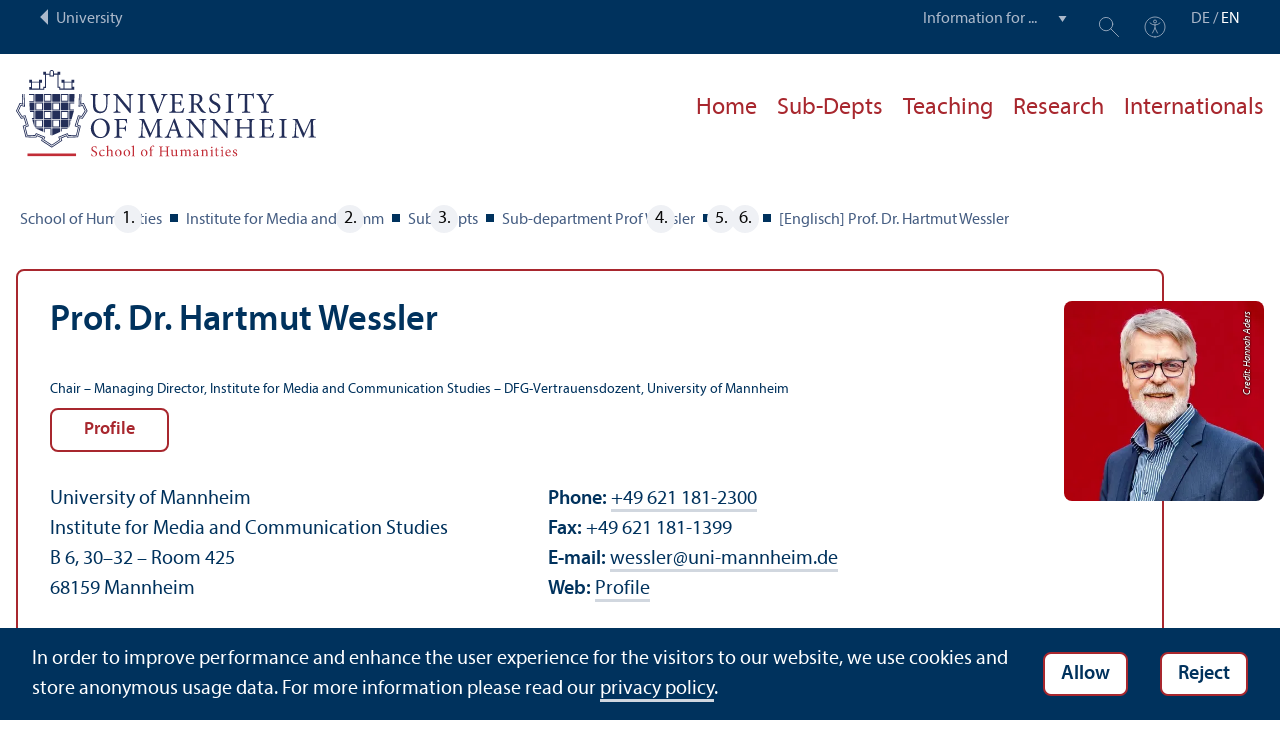

--- FILE ---
content_type: text/html; charset=utf-8
request_url: https://www.phil.uni-mannheim.de/en/institute-for-media-and-comm/sub-depts/sub-department-prof-wessler/team/prof-dr-hartmut-wessler/
body_size: 20159
content:
<!DOCTYPE html>
<html class="no-js" lang="en">
<head>

<meta charset="utf-8">




<title>[Englisch] Prof. Dr. Hartmut Wessler | School of Humanities | University of Mannheim</title>
<meta name="generator" content="TYPO3 CMS">
<meta name="twitter:card" content="summary">
<meta name="revisit-after" content="10 days"><link rel="stylesheet" href="/_assets/0d2467a9341feb56f1391713948cebd4/CSS/publist.1751983193.css" media="all"><link rel="stylesheet" href="/typo3temp/assets/compressed/910e5c7c99e88a767b79802168e75ba6-f7111938192e8b2f0d4a01be2c7f754b.1768569350.css" media="all"><link rel="stylesheet" href="/typo3temp/assets/compressed/Main.min-b35c031ea0a6482f758119df7ddde5bd.1768569350.css" media="all"><link rel="stylesheet" href="/typo3temp/assets/compressed/sprite-dcf920f67bef49f623acccb293148bc8.1768569350.css" media="all"><link rel="stylesheet" href="/typo3temp/assets/compressed/maplibre-gl-0ca7023134db46cdf62b91b1503ea2a2.1768569350.css" media="all"><link rel="stylesheet" href="/typo3temp/assets/compressed/app_new-5db79327ac39450a2883117a96cca4da.1768569350.css" media="all"><link rel="stylesheet" href="/typo3temp/assets/compressed/print-7565dc4fcb032baaa160745b72915da2.1768569350.css" media="print"><link rel="stylesheet" href="/typo3temp/assets/compressed/phil-97e6831ca10fed12ae09e64762d81e25.1768569350.css" media="all"><meta property="og:url" content="https://www.phil.uni-mannheim.de/en/institute-for-media-and-comm/sub-depts/sub-department-prof-wessler/team/prof-dr-hartmut-wessler/"><meta property="og:site_name" content=""><meta property="og:title" content="[Englisch] Prof. Dr. Hartmut Wessler"><meta property="og:description" content=""><meta property="og:type" content="website">      <meta http-equiv="X-UA-Compatible" content="IE=edge">
      <meta name="viewport" content="width=device-width, initial-scale=1.0, minimum-scale=1.0"><link rel="icon" type="image/x-icon" href="/typo3conf/ext/uma_site/Resources/Public/Images/Favicons/favicon.ico"><link rel="icon" type="image/png" sizes="16x16" href="/typo3conf/ext/uma_site/Resources/Public/Images/Favicons/favicon-16x16.png"><link rel="icon" type="image/png" sizes="32x32" href="/typo3conf/ext/uma_site/Resources/Public/Images/Favicons/favicon-32x32.png"><link rel="apple-touch-icon" sizes="180x180" href="/typo3conf/ext/uma_site/Resources/Public/Images/Favicons/apple-touch-icon.png?v=2">
<script>
  var _paq = _paq || [];
  var siteIds = [92,122];
  _paq.push(['requireConsent']);
  _paq.push(['trackPageView']);
  _paq.push(['enableLinkTracking']);
</script>
<link rel="alternate" hreflang="de-DE" href="https://www.phil.uni-mannheim.de/mkw/abteilungen/wessler/team/prof-dr-hartmut-wessler/"><link rel="alternate" hreflang="en-US" href="https://www.phil.uni-mannheim.de/en/institute-for-media-and-comm/sub-depts/sub-department-prof-wessler/team/prof-dr-hartmut-wessler/"><link rel="alternate" hreflang="x-default" href="https://www.phil.uni-mannheim.de/mkw/abteilungen/wessler/team/prof-dr-hartmut-wessler/"></head>
<body class="uma-faculty-site uma-site-humanities new-layout" id="page-10440">


<div class="app outer-wrap">
	<div class="skip-links">
		<a href="#main-navigation" class="skip-link skip-link-autofocus">
			Skip to main navigation
		</a>
		<a href="#page-content" class="skip-link skip-link-autofocus-heading">
			Skip to page content
		</a>
		<a href="#page-footer" class="skip-link skip-link-autofocus">
			Skip to footer
		</a>
	</div>
	
	<div class="metanav-bar expanded align-center">
			<div class="metanav-wrapper max-width-1440">
				<div class="metanav-container">
					<div class="column large-6">
						
								<span class="metanav-menu"><a href="https://www.uni-mannheim.de/en/"><span class="desktop back-to-uma">University</span><span class="mobile back-to-uma">University</span></a></span>
							
					</div>
					<div class="column large-10 show-for-large">
						<div class="metanav">
							<div class="metanav-item metanav-quicklinks"><label class="hide" for="quicklinks">Information for ...</label><select id="quicklinks" class="quicklinks"><option value="">Information for ...</option><option value="https://www.uni-mannheim.de/en/academics/before-your-studies/">Prospective Students</option><option value="https://www.uni-mannheim.de/en/academics/during-your-studies/first-year-students/">First-Year Students</option><option value="https://www.uni-mannheim.de/en/academics/during-your-studies/">Students</option><option value="https://www.uni-mannheim.de/en/about/teaching/">Teachers</option><option value="https://www.uni-mannheim.de/en/research/">Researchers</option><option value="https://intranet.uni-mannheim.de">Employees</option><option value="https://www.uni-mannheim.de/en/academics/after-your-studies/alumni/">Alumni</option><option value="https://www.uni-mannheim.de/en/newsroom/media-relations/">Journalists</option></select></div><div class="metanav-item metanav-search"><a href="https://www.uni-mannheim.de/en/search/" class="search-link" data-open="search-modal"><svg class="svg-icon-search-small-dims"><title>Search</title><use xlink:href="/typo3conf/ext/uma_site/Resources/Public/Icons/sprite.svg#icon-search-small"></use></svg></a><div class="reveal search-modal" id="search-modal" data-reveal><div class="uma-search">
	
	<div class="tx_solr">
	<div class="tx-solr-search-form tx-solr-search-form-layout-1" id="tx-solr-search-form-pi-results">
	
	<form action="https://www.uni-mannheim.de/en/search/" method="get" accept-charset="utf-8" class="uma-search-form">
		<input type="text" id="tx-solr-q" class="tx-solr-q js-solr-q" name="q" value="" placeholder="Search term" aria-label="Search term">
		<input type="submit" value="Show results">
	</form>
	</div>
	</div>

</div>
<button class="close-button" data-close aria-label="Schließen" type="button"><span aria-hidden="true">×</span></button></div></div><div class="metanav-item metanav-accessibility"><a href="https://www.uni-mannheim.de/en/digital-accessibility/"><svg class="svg-icon-accessibility-dims"><title>Accessibility</title><use xlink:href="/typo3conf/ext/uma_site/Resources/Public/Icons/sprite.svg#icon-accessibility"></use></svg></a></div>
							<div class="language-selector">
								<a href="/mkw/abteilungen/wessler/team/prof-dr-hartmut-wessler/" lang="de" xml:lang="de" target="">DE</a> / <a href="/en/institute-for-media-and-comm/sub-depts/sub-department-prof-wessler/team/prof-dr-hartmut-wessler/" class="active" lang="en" xml:lang="en">EN</a>
							</div>
						</div>
					</div>
				</div>
			</div>
	</div>
	
	<div class="inner-wrap">
		<div class="site-container  faculty-container">
			

<header class="uma-header has-metanav-bar">

	<div class="main-menu max-width-1440">
		<div class="row align-bottom expanded align-center uma-header-elements">
			
			<div class="column small-8 medium-4">
				<div class="uma-header-left">
					<a href="/en/" class="logo-link"><img src="/typo3conf/ext/uma_site/Resources/Public/Images/Icons/logo-fakultaet-phil-en.svg" width="462" height="133" alt="Logo University of Mannheim - School of Humanities"></a>
				</div>
			</div>
			<div class="column small-8 medium-12 uma-header-right">
				
				
					




    
    

    
    

    
    

    
    

    
        
                
            
    
    

    
    

    
    
        
    

	
<nav id="main-navigation" class="globalnav-container row expanded align-right show-for-large" data-root-page="9934"><ul class="level1"><li data-doktype="4" data-shortcut="9934" data-url=""><a href="/en/institute-for-media-and-comm/">Home</a></li><li class="has-subpages" data-doktype="1" data-shortcut="0" data-url=""><a href="/en/institute-for-media-and-comm/sub-depts/">Sub-Depts</a><ul class="level2 vertical menu accordion-menu" data-accordion-menu data-submenu-toggle="true"><li data-doktype="1" data-shortcut="0" data-url=""><a href="/en/institute-for-media-and-comm/sub-depts/staff/"><span>Staff</span></a></li><li class="has-subpages" data-doktype="1" data-shortcut="0" data-url=""><a href="/en/institute-for-media-and-comm/sub-depts/sub-department-prof-kohring/"><span>Sub-department Prof Kohring</span></a><ul class="level3 vertical menu nested"><li data-doktype="4" data-shortcut="10453" data-url=""><a href="/en/institute-for-media-and-comm/sub-depts/sub-department-prof-kohring/"><span>Sub-department</span></a></li><li class="has-subpages" data-doktype="1" data-shortcut="0" data-url=""><a href="/en/institute-for-media-and-comm/sub-depts/sub-department-prof-kohring/team/"><span>Team</span></a><ul class="level4 vertical menu nested"><li data-doktype="1" data-shortcut="0" data-url=""><a href="/en/institute-for-media-and-comm/sub-depts/sub-department-prof-kohring/team/prof-dr-matthias-kohring/"><span>[Englisch] Prof. Dr. Matthias Kohring</span></a></li><li data-doktype="1" data-shortcut="0" data-url=""><a href="/en/institute-for-media-and-comm/sub-depts/sub-department-prof-kohring/team/christine-petersen/"><span>[Englisch] Christine Petersen</span></a></li><li data-doktype="1" data-shortcut="0" data-url=""><a href="/en/institute-for-media-and-comm/sub-depts/sub-department-prof-kohring/team/english-katharina-schoeppl/"><span>[English] Katharina Schöppl</span></a></li></ul></li></ul></li><li class="has-subpages" data-doktype="1" data-shortcut="0" data-url=""><a href="/en/institute-for-media-and-comm/sub-depts/sub-department-prof-naab/"><span>Sub-department Prof Naab</span></a><ul class="level3 vertical menu nested"><li data-doktype="4" data-shortcut="9938" data-url=""><a href="/en/institute-for-media-and-comm/sub-depts/sub-department-prof-naab/"><span>Sup-department</span></a></li><li class="has-subpages" data-doktype="1" data-shortcut="0" data-url=""><a href="/en/institute-for-media-and-comm/sub-depts/sub-department-prof-naab/team/"><span>Team</span></a><ul class="level4 vertical menu nested"><li data-doktype="1" data-shortcut="0" data-url=""><a href="/en/institute-for-media-and-comm/sub-depts/sub-department-prof-naab/team/prof-dr-teresa-naab/"><span>[Englisch] Prof. Dr. Teresa Naab</span></a></li><li data-doktype="1" data-shortcut="0" data-url=""><a href="/en/institute-for-media-and-comm/sub-depts/sub-department-prof-naab/team/annabell-halfmann/"><span>Dr. Annabell Halfmann</span></a></li><li data-doktype="1" data-shortcut="0" data-url=""><a href="/en/institute-for-media-and-comm/sub-depts/sub-department-prof-naab/team/dominique-heinbach-niederelz/"><span>[Englisch] Dominique Heinbach-Niederelz</span></a></li><li data-doktype="1" data-shortcut="0" data-url=""><a href="/en/institute-for-media-and-comm/sub-depts/sub-department-prof-naab/team/jonathan-schwenzer/"><span>Jonathan Schwenzer</span></a></li></ul></li></ul></li><li class="has-subpages" data-doktype="1" data-shortcut="0" data-url=""><a href="/en/institute-for-media-and-comm/sub-depts/sub-department-prof-wessler/"><span>Sub-department Prof Wessler</span></a><ul class="level3 vertical menu nested"><li data-doktype="4" data-shortcut="10439" data-url=""><a href="/en/institute-for-media-and-comm/sub-depts/sub-department-prof-wessler/"><span>Sub-department</span></a></li><li class="has-subpages" data-doktype="1" data-shortcut="0" data-url=""><a href="/en/institute-for-media-and-comm/sub-depts/sub-department-prof-wessler/team/"><span>Team</span></a><ul class="level4 vertical menu nested"><li class="has-subpages" data-doktype="1" data-shortcut="0" data-url=""><a href="/en/institute-for-media-and-comm/sub-depts/sub-department-prof-wessler/team/prof-dr-hartmut-wessler/"><span>[Englisch] Prof. Dr. Hartmut Wessler</span></a><ul class="level5 vertical menu nested"><li data-doktype="1" data-shortcut="0" data-url=""><a href="/en/institute-for-media-and-comm/sub-depts/sub-department-prof-wessler/team/prof-dr-hartmut-wessler/dfg-project-sustainable-media-events/"><span>[Englisch] DFG Project Sustainable Media Events</span></a></li></ul></li><li data-doktype="1" data-shortcut="0" data-url=""><a href="/en/institute-for-media-and-comm/sub-depts/sub-department-prof-wessler/team/rainer-freudenthaler/"><span>[Englisch] Dr. Rainer Freudenthaler</span></a></li><li data-doktype="1" data-shortcut="0" data-url=""><a href="/en/institute-for-media-and-comm/sub-depts/sub-department-prof-wessler/team/shota-gelovani/"><span>[Englisch] Dr. Shota Gelovani</span></a></li></ul></li></ul></li><li class="has-subpages" data-doktype="1" data-shortcut="0" data-url=""><a href="/en/institute-for-media-and-comm/sub-depts/senior-researchers-with-tenure/"><span>Senior researchers with tenure</span></a><ul class="level3 vertical menu nested"><li data-doktype="1" data-shortcut="0" data-url=""><a href="/en/institute-for-media-and-comm/sub-depts/senior-researchers-with-tenure/dr-philipp-mueller/"><span>Dr. Philipp Müller</span></a></li><li data-doktype="1" data-shortcut="0" data-url=""><a href="/en/institute-for-media-and-comm/sub-depts/senior-researchers-with-tenure/dr-andreas-wagenknecht/"><span>[Englisch] Dr. Andreas Wagenknecht</span></a></li><li data-doktype="1" data-shortcut="0" data-url=""><a href="/en/institute-for-media-and-comm/sub-depts/senior-researchers-with-tenure/katharina-ludwig/"><span>[Englisch] Katharina Ludwig</span></a></li></ul></li><li data-doktype="1" data-shortcut="0" data-url=""><a href="/en/institute-for-media-and-comm/sub-depts/secretariat/"><span>Institute Secretariat</span></a></li></ul></li><li class="has-subpages" data-doktype="1" data-shortcut="0" data-url=""><a href="/en/institute-for-media-and-comm/teaching/">Teaching</a><ul class="level2 vertical menu accordion-menu" data-accordion-menu data-submenu-toggle="true"><li data-doktype="1" data-shortcut="0" data-url=""><a href="/en/institute-for-media-and-comm/teaching/courses/"><span>Courses</span></a></li><li data-doktype="1" data-shortcut="0" data-url=""><a href="/en/institute-for-media-and-comm/teaching/academic-research-and-writing/"><span>Academic Research and Writing</span></a></li></ul></li><li class="has-subpages" data-doktype="1" data-shortcut="0" data-url=""><a href="/en/institute-for-media-and-comm/research/">Research</a><ul class="level2 vertical menu accordion-menu" data-accordion-menu data-submenu-toggle="true"><li data-doktype="1" data-shortcut="0" data-url=""><a href="/en/institute-for-media-and-comm/research/trust-in-science-dfg/"><span>Public trust in science (DFG)</span></a></li><li data-doktype="1" data-shortcut="0" data-url=""><a href="/en/institute-for-media-and-comm/research/self-and-feedback-effects-social-media/"><span>Self and feedback effects of social media communication</span></a></li></ul></li><li data-doktype="1" data-shortcut="0" data-url=""><a href="/en/institute-for-media-and-comm/internationals/">Internationals</a></li></ul></nav>



				
				<div class="row align-right align-middle hide-for-large">
					<button class="modal-button hide-for-large" data-open="header-modal">
						<span class="hide">Menu</span>
						<svg class="svg-icon-burger-dims"><use xlink:href="/typo3conf/ext/uma_site/Resources/Public/Icons/sprite.svg#icon-burger"></use></svg>
					</button>
				</div>
				<div class="reveal full faculty-modal" id="header-modal" data-reveal>
					<button class="close-button" data-close aria-label="Close modal" type="button">
						<span aria-hidden="true">×</span>
					</button>
				</div>
			</div>
		</div>
	</div>
</header>

			
			
	
	<main class="uma-global-content align-center no-header-image">
		
		
			<nav class="ce max-width-1440 uma-breadcrumb show-for-medium" aria-label="Breadcrumb">
				





	<ol class="breadcrumbs"><li class="active "><a href="/en/" title="School of Humanities" class="active ">School of Humanities</a>
									
							
					
			</li><li class="active"><a href="/en/institute-for-media-and-comm/" title="Institute for Media and Comm" class="active">Institute for Media and Comm</a>
									
							
					
			</li><li class="active"><a href="/en/institute-for-media-and-comm/sub-depts/" title="Sub-Depts" class="active">Sub-Depts</a>
									
							
					
			</li><li class="active"><a href="/en/institute-for-media-and-comm/sub-depts/sub-department-prof-wessler/" title="Sub-department Prof Wessler" class="active">Sub-department Prof Wessler</a>
									
							
					
			</li><li class="active"><a href="/en/institute-for-media-and-comm/sub-depts/sub-department-prof-wessler/team/" title="Team" class="active">Team</a>
									
							
					
			</li><li class="active current "><a href="/en/institute-for-media-and-comm/sub-depts/sub-department-prof-wessler/team/prof-dr-hartmut-wessler/" title="[Englisch] Prof. Dr. Hartmut Wessler" class="active current " aria-current="page">[Englisch] Prof. Dr. Hartmut Wessler</a>
									
							
					
			</li></ol>


			</nav>
		
		<!--TYPO3SEARCH_begin-->
		<div id="page-content" class="page-content">
			<div class="ce max-width-1440 content-type-layout- content-type-contentelements_custom_address_element" id="c133649"><div class="localized-uid" id="c134410"></div><div id="a2838" class="uma-address-card"><div class="uma-address-picture"><img alt="Prof. Dr. Hartmut Wessler" loading="lazy" src="/media/_processed_/a/0/csm_Hartmut_Wessler_portrait_d23582ad2d.jpg" width="360" height="360"><div class="image-copyright image-copyright-top">Credit: Hannah Aders</div></div><div class="uma-address-content"><div class="uma-address-name"><h1>Prof. Dr. Hartmut Wessler</h1></div><div class="uma-address-position small-text">Chair – Managing Director, Institute for Media and Communication Studies – DFG-Vertrauensdozent, University of Mannheim</div><div><a href="/en/institute-for-media-and-comm/sub-depts/sub-department-prof-wessler/team/prof-dr-hartmut-wessler/" class="button">Profile</a></div><!-- TYPO3SEARCH_end --><div class="uma-address-details"><div class="uma-address-street-address">
    University of Mannheim<br>
    
        Institute for Media and Communication Studies<br>
    
    
        B 6, 30–32 – Room 425<br>
    
    
    
        68159 Mannheim
    
    
    
</div><div class="uma-address-contact"><strong>Phone:</strong> <a href="tel:+496211812300">+49 621 181-2300</a><br><strong>Fax:</strong> +49 621 181-1399<br><strong>E-mail: </strong><a href="#" data-mailto-token="nbjmup+xfttmfsAvoj.nbooifjn/ef" data-mailto-vector="1">wessler<span class="commat"></span><span style="display:none">mail-</span>uni-mannheim&#46;de</a><br><strong>Web: </strong><a href="/en/institute-for-media-and-comm/sub-depts/sub-department-prof-wessler/team/prof-dr-hartmut-wessler/" target="_blank">Profile</a></div></div></div><!-- TYPO3SEARCH_begin --></div></div>

<div class="ce max-width-1440 content-type-layout-0 content-type-textmedia" id="c133647"><div class="localized-uid" id="c134411"></div><div class="ce-textpic ce-left ce-intext has-no-image"><div class="ce-bodytext"><p><strong>Prof. Dr. Wessler on <a href="https://www.researchgate.net/profile/Hartmut_Wessler" target="_blank" rel="noreferrer">Researchgate</a> and <a href="https://orcid.org/0000-0003-4216-5471" target="_blank" rel="noreferrer">ORCID</a></strong></p><p><strong>Hartmut Wessler</strong> is Professor in the Institute for Media and Communication Studies and Principal Investigator at the <a href="https://www.mzes.uni-mannheim.de/d7/en/profiles/hartmut-wessler" target="_blank" rel="noreferrer">Mannheim Center for European Social Research (MZES).</a> Hartmut Wessler studied communication, political science and sociology at the Free University of Berlin and Indiana University, Bloomington, IN. After an interlude at the University of Leipzig he pursued his doctorate at the University of Hamburg in 1994-1997. Afterwards he worked at FU Berlin before moving to the International University Bremen/<wbr />Jacobs University as an Associate Professor in 2001. He joined the University of Mannheim in 2007.<br><br> Together with the members of his research team, he studies media debates and media events in the areas of climate change, migration/<wbr />refugees, religion/<wbr />secularism, terrorism as well as other pressing and contentious issues. In his projects he often employs standardized, automated or interpretive media content analysis of both textual and visual resources, but also uses interviews or surveys. He particularly focuses on integrating computational methods in his research and on developing multimodal (text + image) methods of media content analysis.<br><br> He has conducted research and taught classes as a visiting scholar at New York University, the Universidade Federal de Minas Gerais in Belo Horizonte, Brazil, and the University of Zürich, Switzerland. His work was published in leading journals such as the Journal of Communication, Political Communication, the International Journal of Press/<wbr />Politics and others, as well as by renowned publishers both in Germany and internationally. He was elected vice-chair of the German Research Foundation's review board for the social sciences (2012–2016). Since 2020 he serves as the liaison officer of the German Research Foundation at the University of Mannheim. In 2022, he was elected vice-chair of the German Communication Association (DGPuK).</p><p>Completed Project: <a href="/en/institute-for-media-and-comm/sub-depts/sub-department-prof-wessler/team/prof-dr-hartmut-wessler/dfg-project-sustainable-media-events/">Sustainable media events</a></p></div></div></div>

<div class="ce max-width-1440 content-type-layout- content-type-list" id="c133646"><div class="localized-uid" id="c134412"></div><header><h2 class=" ">
				Publications
			</h2></header><div class="uma-publist"><!-- TYPO3SEARCH_end --><div><ul class="tabs" data-tabs id="tabs-133646"><li class="tabs-title is-active"><a href="#tab-133646-article">Articles</a></li><li class="tabs-title"><a href="#tab-133646-book">Books</a></li><li class="tabs-title"><a href="#tab-133646-book_section">Book Chapters</a></li><li class="tabs-title"><a href="#tab-133646-encyclopedia_article">Encyclopedia Articles</a></li><li class="tabs-title"><a href="#tab-133646-research_paper">Research Papers</a></li></ul><div class="tabs-content" data-tabs-content="tabs-133646" id="tabs-content-133646"><div class="tabs-panel is-active" id="tab-133646-article"><ul><li>Freudenthaler, R. & Wessler, H. (2025). <a target="_blank" href="https://madoc.bib.uni-mannheim.de/63507/1/How%20Alternative%20Are%20Alternative%20Media%20Analyzing%20Speaker%20and%20Topic%20Diversity%20in%20Mainstream%20and%20Alternative%20Online%20Outlets.pdf">How alternative are alternative media? Analyzing speaker and topic diversity in mainstream and alternative online outlets</a>.
		<em>Digital Journalism, 13</em>(2), 288–308.
	

	https://doi.org/10.1080/21670811.2022.2117715
</li><li>Chan, C.-., Wessler, H., Jungblut, M., Welbers, K., Althaus, S., Bajjalieh, J. W. & van Atteveldt, W. (2024). <a target="_blank" href="https://www.researchgate.net/publication/368731047_Challenging_the_Global_Cultural_Conflict_Narrative_An_Automated_Content_Analysis_on_How_PerPetrator_Identity_Shapes_Worldwide_News_Coverage_of_Islamist_and_Right-Wing_Terror_Attacks">Challenging the global cultural conflict narrative: An automated content analysis on how perpetrator identity shapes worldwide news coverage of islamist and right-wing terror attacks</a>.
		<em>The International Journal of Press/<wbr />Politics, 29</em>(4), 1064–1089.
	

	https://doi.org/10.1177/19401612231157655
</li><li>Jakob, J., Chan, C.-., Dobbrick, T. & Wessler, H. (2024). <a target="_blank" href="https://madoc.bib.uni-mannheim.de/64880/1/jakob-et-al-2023-discourse-integration-in-positional-online-news-reader-comments-patterns-of-responsiveness-across.pdf">Discourse integration in positional online news reader comments: Patterns of responsiveness across types of democracy, digital platforms, and perspective camps</a>.
		<em>New Media & Society, 56</em>(11), 6796–6814.
	

	https://doi.org/10.1177/14614448231183704
</li><li>Jungblut, M., Althaus, S., Bajjalieh, J. W., Chan, C.-., Welbers, K., van Atteveldt, W. & Wessler, H. (2024). <a target="_blank" href="https://doi.org/10.1093/joc/jqae004">How shared ties and journalistic cultures shape global news coverage of disruptive media events: The case of the 9/<wbr />11 terror attacks</a>.
		<em>Journal of Communication, 74</em>(3), 183–197.
	

	https://doi.org/10.1093/joc/jqae004
</li><li>Löb, C., Rinke, E. M., Weinmann, C. & Wessler, H. (2024). <a target="_blank" href="https://madoc.bib.uni-mannheim.de/62224/1/lob-et-al-2022-unpacking-the-determinants-of-outrage-and-recognition-in-public-discourse-insights-across-socio-cultural.pdf">Unpacking the determinants of outrage and recognition in public discourse: Insights across socio-cultural divides, political systems, and media types</a>.
		<em>The International Journal of Press/<wbr />Politics, 29</em>(1), 273–294.
	

	https://doi.org/10.1177/19401612221084206
</li><li>Jakob, J., Dobbrick, T., Freudenthaler, R., Haffner, P. & Wessler, H. (2023). <a target="_blank" href="https://madoc.bib.uni-mannheim.de/61382/1/jakob-et-al-2022-is-constructive-engagement-online-a-lost-cause-toxic-outrage-in-online-user-comments-across-democratic.pdf">Is constructive engagement online a lost cause? Toxic outrage in online user comments across democratic political systems and discussion arenas</a>.
		<em>Communication Research, 50</em>(4), 508–531.
	

	https://doi.org/10.1177/00936502211062773
</li><li>Jakob, J., Dobbrick, T. & Wessler, H. (2023). <a target="_blank" href="https://madoc.bib.uni-mannheim.de/60733/1/jakob-et-al-2021-the-integrative-complexity-of-online-user-comments-across-different-types-of-democracy-and-discussion.pdf">The integrative complexity of online user comments across different types of democracy and discussion arenas</a>.
		<em>The International Journal of Press/<wbr />Politics : IJPP, 28</em>(3), 580–600.
	

	https://doi.org/10.1177/19401612211044018
</li><li>Müller, P., Chan, C.-., Ludwig, K., Freudenthaler, R. & Wessler, H. (2023). <a target="_blank" href="https://madoc.bib.uni-mannheim.de/64841/1/Differential%20Racism%20in%20the%20News%20Using%20Semi%20Supervised%20Machine%20Learning%20to%20Distinguish%20Explicit%20and%20Implicit%20Stigmatization%20of%20Ethnic%20and%20Religious.pdf">Differential racism in the news: Using semi-supervised machine learning to distinguish explicit and implicit stigmatization of ethnic and religious groups in journalistic discourse</a>.
		<em>Political Communication, 40</em>(4: Race and ethnicity as foundational forces in political communication), 396–414.
	

	https://doi.org/10.1080/10584609.2023.2193146
</li><li>Freudenthaler, R. & Wessler, H. (2022). <a target="_blank" href="https://madoc.bib.uni-mannheim.de/59542/1/19401612211015077.pdf">Mapping emerging and legacy outlets online by their democratic functions – agonistic, deliberative, or corrosive?</a><span> </span>
		<em>The International Journal of Press/<wbr />Politics, 27</em>(2), 417–438.
	

	https://doi.org/10.1177/19401612211015077
</li><li>Wessler, H., Althaus, S. L., Chan, C.-., Jungblut, M., Welbers, K. & van Atteveldt, W. (2022). <a target="_blank" href="https://madoc.bib.uni-mannheim.de/61642/1/qtab007.pdf">Multiperspectival normative assessment: The case of mediated reactions to terrorism</a>.
		<em>Communication Theory, 32</em>(3), 363–386.
	

	https://doi.org/10.1093/ct/qtab007
</li><li>Chan, C.-., Bajjalieh, J. W., Auvil, L., Wessler, H., Althaus, S., Welbers, K., van Atteveldt, W. & Jungblut, M. (2021). <a target="_blank" href="https://madoc.bib.uni-mannheim.de/65017/1/01_CCR2021.1_CHAN.pdf">Four best practices for measuring news sentiment using ‘off-the-shelf’ dictionaries: a large-scale p-hacking experiment</a>.
		<em>Computational Communication Research : CCR, 3</em>(1), 1–27.
	

	https://doi.org/10.5117/CCR2021.1.001.CHAN
</li><li>Dobbrick, T., Jakob, J., Chan, C.-. & Wessler, H. (2021). <a target="_blank" href="https://www.researchgate.net/publication/356339614_Enhancing_Theory-Informed_Dictionary_Approaches_with_Glass-box_Machine_Learning_The_Case_of_Integrative_Complexity_in_Social_Media_Comments">Enhancing theory-informed dictionary approaches with “glass-box” machine learning: The case of integrative complexity in social media comments</a>.
		<em>Communication Methods and Measures, 16</em>(4), 303–320.
	

	https://doi.org/10.1080/19312458.2021.1999913
</li><li>Wozniak, A., Wessler, H., Chan, C.-. & Lück, J. (2021). <a target="_blank" href="https://madoc.bib.uni-mannheim.de/64953/1/14843-51763-1-PB.pdf">The event-centered nature of global public spheres: The UN Climate Change Conferences, Fridays for Future, and the (limited) transnationalization of media debates</a>.
		<em>International Journal of Communication : IJoC, 15</em>(Article 20210005), 688–714.
</li><li>Chan, C.-., Wessler, H., Rinke, E. M., Welbers, K., van Atteveldt, W. & Althaus, S. (2020). <a target="_blank" href="https://madoc.bib.uni-mannheim.de/56857/1/13247-46561-1-PB.pdf">How combining terrorism, Muslim, and refugee topics drives emotional tone in online news: A six-country cross-cultural sentiment analysis</a>.
		<em>International Journal of Communication : IJoC, 14</em>, 3569–3594.
</li><li>Chan, C.-., Zeng, J., Wessler, H., Jungblut, M., Welbers, K., Bajjalieh, J. W., van Atteveldt, W. & Althaus, S. L. (2020). <a target="_blank" href="https://www.researchgate.net/publication/344685521_Reproducible_Extraction_of_Cross-lingual_Topics_rectr">Reproducible extraction of cross-lingual topics (rectr)</a>.
		<em>Communication Methods and Measures, 14</em>(4), 285–305.
	

	https://doi.org/10.1080/19312458.2020.1812555
</li><li>Schäfer, M. S. & Wessler, H. (2020). <a target="_blank" href="https://doi.org/10.1007/s11616-020-00592-6">Öffentliche Kommunikation in Zeiten künstlicher Intelligenz : Warum und wie die Kommunikationswissenschaft Licht in die Black Box soziotechnischer Innovationen bringen sollte</a>.
		<em>Publizistik, 65</em>(3), 307–331.
	

	https://doi.org/10.1007/s11616-020-00592-6
</li><li>Halfmann, A., Dech, H., Riemann, J., Schlenker, L. & Wessler, H. (2019). <a target="_blank" href="https://www.researchgate.net/publication/326131718_Moving_Closer_to_the_Action_How_Viewers'_Experiences_of_Eyewitness_Videos_in_TV_News_Influence_the_Trustworthiness_of_the_Reports">Moving closer to the action: How viewers’ experiences of eyewitness videos in TV news influence the trustworthiness of the reports</a>.
		<em>Journalism & Mass Communication Quarterly : JMCQ, 96</em>(2), 367–384.
	

	https://doi.org/10.1177/1077699018785890
</li><li>Lück, J., Wessler, H., Maia, R. & Wozniak, A. (2018). <a target="_blank" href="https://www.researchgate.net/publication/320629274_Journalist-source_relations_and_the_deliberative_system_A_network_performance_approach_to_investigating_journalism's_contribution_to_facilitating_public_deliberation_in_a_globalized_world">Journalist-source relations and the deliberative system: A network performance approach to investigating journalism’s contribution to facilitating public deliberation in a globalized world</a>.
		<em>The International Communication Gazette, 80</em>(6), 509–531.
	

	https://doi.org/10.1177/1748048518754378
</li><li>Lück, J., Wessler, H., Wozniak, A. & Lycarião, D. (2018). <a target="_blank" href="https://www.researchgate.net/publication/309397971_Counterbalancing_global_media_frames_with_nationally_colored_narratives_A_comparative_study_of_news_narratives_and_news_framing_in_the_climate_change_coverage_of_five_countries">Counterbalancing global media frames with nationally colored narratives: A comparative study of news narratives and news framing in the climate change coverage of five countries</a>.
		<em>Journalism : Theory, Practice & Criticism, 19</em>(12), 1635–1656.
	

	https://doi.org/10.1177/1464884916680372
</li><li>Wessler, H., Haffner, P. & Rinke, E. M. (2018). <a target="_blank" href="https://osf.io/preprints/socarxiv/s28yb/">Selbstbestimmung in der digitalen Welt: Über die Vorteile eines ebenenübergreifenden normativen Basiskonzepts für die empirische Erforschung der digitalen Kommunikation</a>.
		<em>Medien & Kommunikationswissenschaft : M & K, 66</em>(4), 395–406.
	

	https://doi.org/10.5771/1615-634X-2018-4-395
</li><li>Schieferdecker, D. & Wessler, H. (2017). <a target="_blank" href="http://onlinelibrary.wiley.com/doi/10.1111/jcom.12338/full">Bridging segregation via media exposure? Ingroup identification, outgroup distance, and low direct contact reduce outgroup appearance in media repertoires</a>.
		<em>Journal of Communication, 67</em>(6), 993–1014.
	

	https://doi.org/10.1111/jcom.12338
</li><li>Wozniak, A., Wessler, H. & Lück, J. (2017). <a target="_blank" href="https://www.researchgate.net/publication/287210692_Who_prevails_in_the_visual_framing_contest_about_the_UN_climate_change_conferences">Who prevails in the visual framing contest about the UN Climate Change Conferences?</a><span> </span>
		<em>Journalism Studies, 18</em>(11), 1433–1452.
	

	https://doi.org/10.1080/1461670X.2015.1131129
</li><li>Knop-Huelss, K., Öncü, J. S., Penzel, J., Abele, T. S., Brunner, T., Vorderer, P. & Wessler, H. (2016). <a target="_blank" href="https://www.researchgate.net/publication/284358066_Offline_time_is_quality_time_Comparing_within-group_self-disclosure_in_mobile_messaging_applications_and_face-to-face_interactions">Offline time is quality time: comparing within-group self-disclosure in mobile messaging applications and face-to-face interactions</a>.
		<em>Computers in Human Behavior, 55</em>(B), 1076–1084.
	

	https://doi.org/10.1016/j.chb.2015.11.004
</li><li>Lück, J., Wozniak, A. & Wessler, H. (2016). <a target="_blank" href="http://mkw.uni-mannheim.de/prof_dr_hartmut_wessler/publikationen/L%C3%BCck%20Wozniak%20Wessler%20(2015)%20Networks%20of%20coproduction_accepted%20by%20IJPP.pdf">Networks of coproduction : how journalists and environmental NGOs create common interpretations of the UN Climate Change Conferences</a>.
		<em>The International Journal of Press/<wbr />Politics, 21</em>(1), 25–47.
	

	https://doi.org/10.1177/1940161215612204
</li><li>Wessler, H., Rinke, E. M. & Löb, C. (2016). <a target="_blank" href="https://www.researchgate.net/publication/287210045_Should_We_Be_Charlie_A_Deliberative_Take_on_Religion_and_Secularism_in_Mediated_Public_Spheres">Should we be Charlie? A deliberative take on religion and secularism in mediated public spheres</a>.
		<em>Journal of Communication, 66</em>(2), 314–327.
	

	https://doi.org/10.1111/jcom.12213
</li><li>Wessler, H., Wozniak, A., Hofer, L. & Lück, J. (2016). <a target="_blank" href="https://www.researchgate.net/publication/272476917_Global_Multimodal_News_Frames_on_Climate_Change_A_Comparison_of_Five_Democracies_around_the_World">Global multimodal news frames on climate change : a comparison of five democracies around the world</a>.
		<em>The International Journal of Press/<wbr />Politics, 21</em>(4), 423–445.
	

	https://doi.org/10.1177/1940161216661848
</li><li>Wozniak, A., Lück, J. & Wessler, H. (2015). <a target="_blank" href="https://www.altmetric.com/details/2972580">Frames, stories, and images : the advantages of a multimodal approach in comparative media content research on climate change</a>.
		<em>Environmental Communication, 9</em>(4), 469–490.
	

	https://doi.org/10.1080/17524032.2014.981559
</li><li>Brüggemann, M. & Wessler, H. (2014). <a target="_blank" href="https://doi.org/10.1111/comt.12046">Transnational communication as deliberation, ritual and strategy</a>.
		<em>Communication Theory, 24</em>(4), 394–414.
	

	https://doi.org/10.1111/comt.12046
</li><li>Wessler, H. & Rinke, E. M. (2014). <a target="_blank" href="https://doi.org/10.1111/jcom.12115">Deliberative performance of television news in three types of democracy: Insights from the United States, Germany, and Russia</a>.
		<em>Journal of Communication, 64</em>(5), 827–851.
	

	https://doi.org/10.1111/jcom.12115
</li><li>Rinke, E. M., Wessler, H., Löb, C. & Weinmann, C. (2013). <a target="_blank" href="https://doi.org/10.1080/10584609.2012.737432">Deliberative qualities of generic news frames: Assessing the democratic value of strategic game and contestation framing in election campaign coverage</a>.
		<em>Political Communication, 30</em>(3), 474–494.
	

	https://doi.org/10.1080/10584609.2012.737432
</li><li>Brüggemann, M., Hepp, A., Kleinen-von Königslöw, K. & Wessler, H. (2009). <a target="_blank" href="https://madoc.bib.uni-mannheim.de/26460">Transnationale Öffentlichkeit in Europa: Forschungsstand und Perspektiven</a>.
		<em>Publizistik, 54</em>(3), 391–414.
</li><li>Hepp, A. & Wessler, H. (2009). <a target="_blank" href="https://www.researchgate.net/publication/258051928_Politische_Diskurskulturen_Uberlegungen_zur_empirischen_Erklarung_segmentierter_europaischer_Offentlichkeit">Politische Diskurskulturen: Überlegungen zur empirischen Erklärung segmentierter europäischer Öffentlichkeit</a>.
		<em>Medien & Kommunikationswissenschaft : M & K, 57</em>(2), 174–197.
	

	https://doi.org/10.5771/1615-634x-2009-2-174
</li><li>Hepp, A. & Wessler, H. (2008). <a target="_blank" href="http://www2.mediamanual.at/pdf/ikd/Hepp-Wessler-Interkultureller-Dialog-und-Meien-heute.pdf">Interkultureller Dialog und Medien heute: Transnationale und transkulturelle Kommunikation als Herausforderung</a>.
		<em>Medienimpulse, 63</em>, 15–19.
</li><li>Wessler, H. (2008). <a target="_blank" href="https://www.researchgate.net/publication/232842741_Investigating_Deliberativeness_Comparatively">Investigating deliberativeness comparatively</a>.
		<em>Political Communication, 25</em>(1), 1–22 .
	

	https://doi.org/10.1080/10584600701807752
</li><li>Wessler, H. & Adolphsen, M. (2008). <a target="_blank" href="https://www.researchgate.net/publication/249723258_Contra-flow_from_the_Arab_world_How_Arab_television_coverage_of_the_2003_Iraq_war_was_used_and_framed_on_Western_international_news_channels">Contra-flow from the Arab world? How Arab television coverage of the 2003 Iraq war was used and framed on Western international news channels</a>.
		<em>Media, Culture & Society, 30</em>(4), 439–461.
	

	https://doi.org/10.1177/0163443708091176
</li><li>Wessler, H., Skorek, M., Kleinen-von Königslöw, K., Held, M., Dobreva, M. & Adolphsen, M. (2008). <a target="_blank" href="https://www.maxheld.de/pdf/Wessler_et_al-2008-Com.pdf">Comparing media systems and media content: online newspapers in ten Eastern and Western European countries</a>.
		<em>Journal of Global Mass Communication : JGMC, 1</em>(3/4), 165–189.
</li><li>Jarren, O. & Wessler, H. (1997). <a target="_blank" href="https://madoc.bib.uni-mannheim.de/49542">Wissenschaft in den Medien als Politisierungsprozeß</a>.
		<em>ZIF-Mitteilungen, 1997</em>(2), 29–30.
</li><li>Wessler, H. (1997). <a target="_blank" href="https://www.oeaw.ac.at/cmc/publications/book-series-relation/prior-editions/vol-4-1-wissenschaft-und-oeffentlichkeit-i/">Verschlungene Pfade: Wie sozialwissenschaftliches Wissen in die Medienberichterstattung einfließt</a>.
		<em>Relation : Beiträge zur vergleichenden Kommunikationsforschung, 4</em>(1), 117–148.
</li><li>Wessler, H. (1996). <a target="_blank" href="https://madoc.bib.uni-mannheim.de/49543">Nicht kompatibel!?: Professionelle Sozialwissenschafts-PR: Wichtig, aber kein Allheilmittel</a>.
		<em>Public Relations Forum für Wissenschaft und Praxis, 2</em>(4), 49–51.
</li><li>Wessler, H. (1995). <a target="_blank" href="https://www.researchgate.net/publication/258051875_Die_journalistische_Verwendung_sozialwissenschaftlichen_Wissens_und_ihre_Bedeutung_fur_gesellschaftliche_Diskurse">Die journalistische Verwendung sozialwissenschaftlichen Wissens und ihre Bedeutung für gesellschaftliche Diskurse</a>.
		<em>Publizistik, 40</em>(1), 20–38.
</li><li>Wessler, H. (1995). <a target="_blank" href="https://madoc.bib.uni-mannheim.de/49544">Mediale Gesundheitskommunikation: Ein Beitrag zur Gesundheitsförderung?</a><span> </span>
		<em>Prävention : Zeitschrift für Gesundheitsförderung, 18</em>(1), 59–62.
</li></ul></div><div class="tabs-panel" id="tab-133646-book"><ul><li>Wessler, H.
			
		(2018).
		<a target="_blank" href="https://madoc.bib.uni-mannheim.de/48546">
			Habermas and the media
			
		</a>
		
		.
		Cambridge, UK ; Medford, MA: Polity Press.
</li><li>Altmeppen, K.-D., Donges, P., Künzler, M., Puppis, M., Röttger, U. & Wessler, H. (eds.)
				
				
			
		(2015).
		<a target="_blank" href="https://doi.org/10.5771/9783845248035">
			Soziale Ordnung durch Kommunikation?
			
		</a>
		
		<span> </span>
		Baden-Baden: Nomos.
	

	https://doi.org/10.5771/9783845248035
</li><li>Mazzoleni, G., Barnhurst, K. G., Ken'ichi, I., Maia, R. C. M. & Wessler, H. (eds.)
				
				
			
		(2015).
		<a target="_blank" href="https://madoc.bib.uni-mannheim.de/40013">
			The international encyclopedia of political communication
			
		</a>
		
		.
		New York, NY: Wiley-Blackwell.
</li><li>Wessler, H. & Averbeck-Lietz, S. (eds.)
				
				
			
		(2012).
		<a target="_blank" href="https://www.nomos-shop.de/_assets/downloads/9783832973957_lese01.pdf">
			Grenzüberschreitende Medienkommunikation
			
		</a>
		
		.
		Baden-Baden: Nomos.
</li><li>Wessler, H. & Brüggemann, M.
			
		(2012).
		<a target="_blank" href="https://doi.org/10.1007/978-3-531-94190-5">
			Transnationale Kommunikation : eine Einführung
			
		</a>
		
		.
		Wiesbaden: Springer VS.
	

	https://doi.org/10.1007/978-3-531-94190-5
</li><li>Peters, B.
			
		(2008).
		<a target="_blank" href="https://madoc.bib.uni-mannheim.de/26458">
			Public deliberation and public culture : The writings of Bernhard Peters, 1993-2005
			
		</a>
		
		.
		Basingstoke [u.&nbsp;a.]: Palgrave Macmillan.
</li><li>Wessler, H., Peters, B., Brüggemann, M., Kleinen-von Königslöw, K. & Sifft, S.
			
		(2008).
		<a target="_blank" href="https://doi.org/10.1057/9780230229839">
			Transnationalization of public spheres
			
		</a>
		
		.
		Basingstoke [u.&nbsp;a.]: Palgrave Macmillan.
	

	https://doi.org/10.1057/9780230229839
</li><li>Peters, B.
			
		(2007).
		<a target="_blank" href="https://madoc.bib.uni-mannheim.de/22285">
			Der Sinn von Öffentlichkeit
			
		</a>
		
		.
		Frankfurt a. M.: Suhrkamp.
</li><li>Jarren, O. & Wessler, H. (eds.)
				
				
			
		(2002).
		<a target="_blank" href="https://doi.org/10.1007/978-3-322-80379-5">
			Journalismus – Medien – Öffentlichkeit : eine Einführung
			
		</a>
		
		.
		Wiesbaden: Westdt. Verl. ; VS Verl. für Sozialwissenschaften.
	

	https://doi.org/10.1007/978-3-322-80379-5
</li><li>Wessler, H.
			
		(1999).
		<a target="_blank" href="https://doi.org/10.1007/978-3-663-10932-7">
			Öffentlichkeit als Prozeß : Deutungsstrukturen und Deutungswandel in der deutschen Drogenberichterstattung
			
		</a>
		
		.
		Wiesbaden [u.&nbsp;a.]: Westdeutscher Verl. ; VS Verl. für Sozialwissenschaften.
	

	https://doi.org/10.1007/978-3-663-10932-7
</li><li>Wessler, H., Matzen, C., Jarren, O. & Hasebrink, U. (eds.)
				
				
			
		(1997).
		<a target="_blank" href="https://doi.org/10.1007/978-3-322-85097-3">
			Perspektiven der Medienkritik : die gesellschaftliche Auseinandersetzung mit öffentlicher Kommunikation in der Mediengesellschaft ; Dieter Roß zum 60. Geburtstag
			
		</a>
		
		.
		Opladen: Westdeutscher Verl.
	

	https://doi.org/10.1007/978-3-322-85097-3
</li><li>Jarren, O., Schatz, H. & Wessler, H. (eds.)
				
				
			
		(1996).
		<a target="_blank" href="https://doi.org/10.1007/978-3-322-91675-4">
			Medien und politischer Prozess : politische Öffentlichkeit und massenmediale Politikvermittlung im Wandel
			
		</a>
		
		.
		Opladen ; Wiesbaden: Westdeutscher Verl. ; VS Verl. für Sozialwissenschaften.
	

	https://doi.org/10.1007/978-3-322-91675-4
</li><li>Haller, M., Ludwig, J. & Wessler, H. (eds.)
				
				
			
		(1994).
		<a target="_blank" href="https://madoc.bib.uni-mannheim.de/49541">
			Entwicklungschancen und strukturelle Probleme der Zeitschriftenpresse in den neuen Bundesländern
			
		</a>
		
		.
		Leipzig: Inst. für Kommunikations- und Medienwissenschaft d. Univ. Leipzig.
</li></ul></div><div class="tabs-panel" id="tab-133646-book_section"><ul><li>Wessler, H., Esau, K. & Gelovani, S. (2025).
		<a target="_blank" href="https://doi.org/10.1007/978-3-658-18017-1_24-1">Online-Öffentlichkeit(en)</a>.
		In
		
				W. Schweiger, K. Beck & V. Karnowski (eds.),
			
		<em>Handbuch Online-Kommunikation
			
		</em>
		(S. 1–22).
		Wiesbaden: Springer VS.
	

	https://doi.org/10.1007/978-3-658-18017-1_24–1
</li><li>Ludwig, K., Chan, C.-., Freudenthaler, R., Müller, P. & Wessler, H. (2024).
		<a target="_blank" href="https://madoc.bib.uni-mannheim.de/68104/1/9783748939702-113.pdf">Differenzieller Rassismus in den Nachrichten: Implizite und explizite Stigmatisierungen</a>.
		In
		
				C. Nürnbergk, N. F. Schumacher, J. Haßler & J. Schützeneder (eds.),
			
		<em>Politischer Journalismus: Konstellationen, Muster, Dynamiken
			
		</em>
		(S. 113–130).
		Baden-Baden: Nomos.
	

	https://doi.org/10.5771/9783748939702-113
</li><li>Wessler, H. (2020).
		<a target="_blank" href="https://books.google.de/books?id=qJ3wDwAAQBAJ&pg=PA139&lpg=PA139&dq=%22Constructive+engagement+across+deep+divides+-+what+it+entails+and+how+it+changes+our+role+as+communication+scholars%22&source=bl&ots=tGJiEoKT2g&sig=ACfU3U3J3uhpt7A09UQvSzUIWt9qysfBUQ&hl=de&sa=X&ved=2ahUKEwiuyJ74sJ_sAhUMzqQKHWU3B80Q6AEwAHoECAEQAg#v=onepage&q=%22Constructive%20engagement%20across%20deep%20divides%20-%20what%20it%20entails%20and%20how%20it%20changes%20our%20role%20as%20communication%20scholars%22">Constructive engagement across deep divides : What it entails and how it changes our role as communication scholars</a>.
		In
		
				M. Powers (eds.),
			
		<em>Rethinking media research for changing societies
			
		</em>
		(S. 139–152).
		New York, NY [u.&nbsp;a.]: Cambridge University Press.
</li><li>Wessler, H., Freudenthaler, R., Haffner, P. & Jakob, J. (2020).
		<a target="_blank" href="https://doi.org/10.1007/978-3-658-26242-6_3-1">Öffentlichkeitstheorien</a>.
		In
		
				I. Borucki (eds.),
			
		<em>Handbuch Politische Kommunikation
			
		</em>
		(S. 1–16).
		Wiesbaden: Springer VS.
	

	https://doi.org/10.1007/978-3-658-26242-6_3–1
</li><li>Wessler, H., Rieger, D., Cohen, J. & Vorderer, P. (2018).
		<a target="_blank" href="https://www.researchgate.net/publication/319623199_Permanent_connections_around_the_globe">Permanent connections around the globe : cross-cultural differences and intercultural linkages in POPC</a>.
		In
		
				P. Vorderer (eds.),
			
		<em>Permanently online, permanently connected : living and communicating in a POPC world
			
		</em>
		(S. 188–196).
		New York, NY ; London: Routledge, Taylor & Francis Group.
</li><li>Lück, J., Wessler, H. & Wozniak, A. (2017).
		<a target="_blank" href="https://www.researchgate.net/publication/315494045_Journalistische_Narrative_in_der_Klimaberichterstattung_Eine_vergleichende_Inhaltsanalyse_zur_Identifikation_und_Erklarung_journalistischer_Erzahlungen_in_Zeitungsnachrichten">Journalistische Narrative in der Klimaberichterstattung. Eine vergleichende Inhaltsanalyse zur Identifikation und Erklärung journalistischer Erzählungen in Zeitungsnachrichten</a>.
		In
		
				M. Beiler (eds.),
			
		<em>100 Jahre Kommunikationswissenschaft in Deutschland : von einem Spezialfach zur Integrationsdisziplin
			
		</em>
		(S. 333–347).
		Konstanz ; München: UVK Verlagsgesellschaft.
</li><li>Wessler, H., Lück, J. & Wozniak, A. (2017).
		<a target="_blank" href="https://doi.org/10.1093/acrefore/9780190228620.013.406">Communication, negotiation, and influence at international climate change meetings and summits</a>.
		In
		
				H. von Storch (eds.),
			
		<em>Oxford research encyclopedia of climate science
			
		</em>
		(S. e406).
		Oxford: Oxford University Press.
	

	https://doi.org/10.1093/acrefore/9780190228620.013.406
</li><li>Wessler, H., Theil, C. K., Stuckenschmidt, H., Storrer, A. & Debus, M. (2017).
		<a target="_blank" href="https://www.researchgate.net/publication/313067672_Wikiganda_Detecting_Political_Bias_in_Multimodal_Wikipedia_Entries">'Wikiganda' : detecting bias in multimodal Wikipedia entries</a>.
		In
		
				O. Seizov (eds.),
			
		<em>New studies in multimodality : conceptual and methodological elaborations
			
		</em>
		(S. 201–224).
		London: Bloomsbury Publishing PLC.
</li><li>Wessler, H. & Rinke, E. M. (2016).
		<a target="_blank" href="https://doi.org/10.1007/978-3-531-18966-6_39">Journalismus und Politik</a>.
		In
		
				M. Löffelholz (eds.),
			
		<em>Handbuch Journalismustheorien
			
		</em>
		(S. 639–653).
		Wiesbaden: Springer VS.
	

	https://doi.org/10.1007/978-3-531-18966-6_39
</li><li>Altmeppen, K.-D., Donges, P., Künzler, M., Puppis, M., Röttger, U. & Wessler, H. (2015).
		<a target="_blank" href="https://doi.org/10.5771/9783845248035-11">Die Ordnung der Dinge durch Kommunikation</a>.
		In
		
				K.-D. Altmeppen (eds.),
			
		<em>Soziale Ordnung durch Kommunikation?
			
		</em>
		(S. 11–26).
		Baden-Baden: Nomos.
	

	https://doi.org/10.5771/9783845248035-11
</li><li>Wessler, H. (2012).
		<a target="_blank" href="https://madoc.bib.uni-mannheim.de/35071">Identifying global public sphere moments</a>.
		In
		
				J. F. Hovden (eds.),
			
		<em>Hunting high and low : Skriftfest til Jostein Gripsrud pa 60-arsdagen
			
		</em>
		(S. 437–455).
		Oslo: Scandinavian Academic Press.
</li><li>Wessler, H. (2012).
		<a target="_blank" href="https://madoc.bib.uni-mannheim.de/35075">Jürgen Habermas – Theoretiker und Praktiker der öffentlichen Debatte</a>.
		In
		
				S. Fengler (eds.),
			
		<em>Theoretisch praktisch !?  : Anwendungsoptionen und gesellschaftliche Relevanz der Kommunikations- und Medienforschung
			
		</em>
		(S. 285–290).
		Konstanz: UVK.
</li><li>Wessler, H. (2012).
		<a target="_blank" href="https://madoc.bib.uni-mannheim.de/35067">Transnationale Kommunikation – und wie sie unser Leben verändert</a>.
		In
		
				L. Kugler (eds.),
			
		<em>Glücksfälle – Störfälle : Facetten interkultureller Kommunikation ; [Ausstellung “Glücksfälle – Störfälle, Facetten interkultureller Kommunikation” im Museum für Kommunikation Berlin (12.10.2012 – 24.02.2013)
			
		</em>
		(S. 95–101).
		Berlin: Museumsstiftung Post und Telekommunikation, Eigenverl.
</li><li>Wessler, H. & Averbeck-Lietz, S. (2012).
		<a target="_blank" href="https://madoc.bib.uni-mannheim.de/49485">Grenzüberschreitende Medienkommunikation. Konturen eines Forschungsfeldes im Prozess der Konsolidierung</a>.
		In
		
				H. Wessler (eds.),
			
		<em>Grenzüberschreitende Medienkommunikation
			
		</em>
		(S. 5–18).
		Baden-Baden: Nomos.
</li><li>Wessler, H., Dobreva, M., Adolphsen, M. & Kleinen-von Königslöw, K. (2010).
		<a target="_blank" href="https://madoc.bib.uni-mannheim.de/32078">Comparing media systems and media content: Online newspapers in ten Eastern and Western European countries</a>.
		In
		
				B. Dobek-Ostrowska (eds.),
			
		<em>Comparative media systems : European and global perspectives
			
		</em>
		(S. 233–260).
		Budapest [u.&nbsp;a.]: Central European University Press.
</li><li>Wessler, H. & Röder, M. (2010).
		<a target="_blank" href="https://madoc.bib.uni-mannheim.de/32079">Politische Diskurskulturen im interkulturellen Vergleich: Das Beispiel arabischer und westlicher Talkshows</a>.
		In
		
				A. Hepp (eds.),
			
		<em>Medienkultur im Wandel
			
		</em>
		(S. 181–195).
		Konstanz: UVK Verl.-Ges.
</li><li>Brüggemann, M. & Wessler, H. (2009).
		<a target="_blank" href="https://doi.org/10.1007/978-3-531-91728-3_26">Medien im Krieg: Das Verhältnis von Medien und Politik im Zeitalter transnationaler Konfliktkommunikation</a>.
		In
		
				F. Marcinkowski (eds.),
			
		<em>Politik in der Mediendemokratie
			
		</em>
		(S. 635–657).
		Wiesbaden: Springer VS.
	

	https://doi.org/10.1007/978-3-531-91728-3_26
</li><li>Peters, B., Wessler, H., Ecker-Ehrhardt, M., Dereje, C. & Sindram, M. (2008).
		<a target="_blank" href="https://madoc.bib.uni-mannheim.de/26468">“Red biotechnology” in media debate</a>.
		In
		
				H. Wessler (eds.),
			
		<em>Public deliberation and public culture : the writings of Bernhard Peters, 1993-2005
			
		</em>
		(S. 160–181).
		Basingstoke [u.&nbsp;a.]: Palgrave Macmillan.
</li><li>Wessler, H. (2008).
		<a target="_blank" href="https://doi.org/10.1007/978-3-531-90808-3_12">Mediale Diskursöffentlichkeiten im internationalen Vergleich – ein Forschungsprogramm</a>.
		In
		
				G. Melischek (eds.),
			
		<em>Medien & Kommunikationsforschung im Vergleich : Grundlagen, Gegenstandsbereiche, Verfahrensweisen 
			
		</em>
		(S. 219–236).
		Wiesbaden: VS Verl. für Sozialwiss.
	

	https://doi.org/10.1007/978-3-531-90808-3_12
</li><li>Wessler, H. & Wingert, L. (2008).
		<a target="_blank" href="https://madoc.bib.uni-mannheim.de/26471">Study of the public sphere: Bernhard Peters' interest and contribution</a>.
		In
		
				H. Wessler (eds.),
			
		<em>Public deliberation and public culture : the writings of Bernhard Peters, 1993-2005
			
		</em>
		(S. 1–13).
		Basingstoke [u.&nbsp;a.]: Palgrave Macmillan.
</li><li>Peters, B., Wessler, H., Ecker-Ehrhardt, M., Dereje, C. & Sindram, M. (2007).
		<a target="_blank" href="https://madoc.bib.uni-mannheim.de/22289">“Rote Gentechnik” in der publizistischen Debatte</a>.
		In
		
				B. Peters (eds.),
			
		<em>Der Sinn von Öffentlichkeit
			
		</em>
		(S. 248–280).
		Frankfurt a. M.: Suhrkamp.
</li><li>Wessler, H. (2007).
		<a target="_blank" href="https://doi.org/10.5771/9783845203119-49">Politische Öffentlichkeit jenseits des Nationalstaats?</a><span> </span>
		In
		
				O. Jarren (eds.),
			
		<em>Entgrenzte Demokratie? : Herausforderungen für die politische Interessenvermittlung 
			
		</em>
		(S. 49–71).
		 Baden-Baden: Nomos.
	

	https://doi.org/10.5771/9783845203119-49
</li><li>Wessler, H., Brüggemann, M., Kleinen-von Königslöw, K., Stifft, S. & Wimmel, A. (2007).
		<a target="_blank" href="https://www.researchgate.net/publication/304722977_The_Quest_for_a_European_Public_Sphere_News_Media_and_Democratic_Legitimacy">The quest for a European public sphere: News media and democratic legitimacy</a>.
		In
		
				J.  DeBardeleben (eds.),
			
		<em>Democratic Dilemmas of Multilevel Governance : Legitimacy, Representation and Accountability in the European Union
			
		</em>
		(S. 94–116).
		Basingstoke: Palgrave Macmillan.
	

	https://doi.org/10.1057/9780230591783_6
</li><li>Wessler, H. & Schultz, T. (2007).
		<a target="_blank" href="https://madoc.bib.uni-mannheim.de/22287">Can the mass media deliberate? Insights from print media and political talk shows</a>.
		In
		
				R. Butsch (eds.),
			
		<em>Media and Public Spheres
			
		</em>
		(S. 15–27).
		Basingstoke: Palgrave Macmillan.
</li><li>Wessler, H. & Wingert, L. (2007).
		<a target="_blank" href="https://madoc.bib.uni-mannheim.de/24650">Der Sinn von Öffentlichkeitsforschung: Worum es Bernhard Peters ging : eine Einleitung</a>.
		In
		
				B. Peters (eds.),
			
		<em>Der Sinn von Öffentlichkeit
			
		</em>
		(S. 11–27).
		Frankfurt a. M.: Suhrkamp .
</li><li>Peters, B. & Wessler, H. (2006).
		<a target="_blank" href="https://www.researchgate.net/publication/251222390_Transnationale_Offentlichkeiten_-_analytische_Dimensiones_normative_Standards_sozialkulturelle_Produktionsstrukturen">Transnationale Öffentlichkeiten – analytische Dimensionen, normative Standards, sozialkulturelle Produktionsstrukturen</a>.
		In
		
				K. Imhof (eds.),
			
		<em>Demokratie in der Mediengesellschaft 
			
		</em>
		(S. 125–144).
		Wiesbaden: VS Verl. für Sozialwiss.
	

	https://doi.org/10.1007/978-3-531-90511-2_8
</li><li>Peters, B., Wessler, H., Sifft, S., Brüggemann, M., Kleinen-von Königslöw, K. & Wimmel, A. (2006).
		<a target="_blank" href="https://madoc.bib.uni-mannheim.de/22291">Die Transnationalisierung von Öffentlichkeiten am Beispiel der Europäischen Union</a>.
		In
		
				S. Leibfried (eds.),
			
		<em>Staatlichkeit im Wandel 
			
		</em>
		(S. 230–261).
		Frankfurt a. M.: Suhrkamp.
</li><li>Schultz, T. & Wessler, H. (2005).
		<a target="_blank" href="https://doi.org/10.1007/978-3-322-80675-8_21">Medien und Transnationalisierung</a>.
		In
		
				M. Jäckel (eds.),
			
		<em>Mediensoziologie : Grundfragen und Forschungsfelder
			
		</em>
		(S. 347–364).
		Wiesbaden: VS Verl. für Sozialwiss.
	

	https://doi.org/10.1007/978-3-322-80675-8_21
</li><li>Wessler, H. (2004).
		<a target="_blank" href="https://madoc.bib.uni-mannheim.de/49508">Can there be a global public sphere? September 11 in the world's media</a>.
		In
		
				F. Hardt (eds.),
			
		<em>Mapping the world : new perspectives in the humanities and social sciences
			
		</em>
		(S. 179–188).
		Tübingen [u.&nbsp;a.]: Francke.
</li><li>Wessler, H. (2004).
		<a target="_blank" href="https://madoc.bib.uni-mannheim.de/49509">Europa als Kommunikationsnetzwerk. Theoretische Überlegungen zur Europäisierungvon Öffentlichkeit</a>.
		In
		
				L. M. Hagen (eds.),
			
		<em>Europäische Union und mediale Öffentlichkeit : theoretische Perspektiven und empirische Befunde zur Rolle der Medien im europäischen Einigungsprozess
			
		</em>
		(S. 13–28).
		Köln: von Halem.
</li><li>Esser, F. & Wessler, H. (2002).
		<a target="_blank" href="https://doi.org/10.1007/978-3-322-80379-5_4">Journalisten als Rollenträger: redaktionelle Organisation und berufliches Selbstverständnis</a>.
		In
		
				O. Jarren (eds.),
			
		<em>Journalismus – Medien – Öffentlichkeit : eine Einführung
			
		</em>
		(S. 165–240).
		Wiesbaden: Westdeutscher Verl. ; VS Verl. für Sozialwissenschaften.
	

	https://doi.org/10.1007/978-3-322-80379-5_4
</li><li>Wessler, H. (2002).
		<a target="_blank" href="https://doi.org/10.1007/978-3-322-80379-5_1">Journalismus und Kommunikationswissenschaft: eine Einleitung</a>.
		In
		
				O. Jarren (eds.),
			
		<em>Journalismus – Medien – Öffentlichkeit : eine Einführung
			
		</em>
		(S. 17–38).
		Wiesbaden: Westdt. Verl. ; VS Verl. für Sozialwissenschaften.
	

	https://doi.org/10.1007/978-3-322-80379-5_1
</li><li>Wessler, H. (2002).
		<a target="_blank" href="https://doi.org/10.1007/978-3-322-97101-2_5">Multiple Differenzierung und kommunikative Integration – Symbolische Gemeinschaften und Medien</a>.
		In
		
				K. Imhof (eds.),
			
		<em>Integration und Medien
			
		</em>
		(S. 56–76).
		Wiesbaden: VS Verlag für Sozialwissenschaften.
	

	https://doi.org/10.1007/978-3-322-97101-2_5
</li><li>Wessler, H. (2002).
		<a target="_blank" href="https://doi.org/10.1007/978-3-322-85133-8_11">Reden über Streit : Theoretische Überlegungen zur politischen Konfliktkommunikation in der Mediengesellschaft</a>.
		In
		
				H. Schatz (eds.),
			
		<em>Politische Akteure in der Mediendemokratie : Politiker in den Fesseln der Medien?
			
		</em>
		(S. 189–201).
		Wiesbaden: Westdeutscher Verl. ; VS Verl. für Sozialwissenschaften.
	

	https://doi.org/10.1007/978-3-322-85133-8_11
</li><li>Jarren, O. & Wessler, H. (2001).
		<a target="_blank" href="https://madoc.bib.uni-mannheim.de/49526">Stiften Medien gesellschaftlichen Zusammenhang?</a><span> </span>
		In
		
				F. Müntefering (eds.),
			
		<em>Sicherheit im Wandel : neue Solidarität im 21. Jahrhundert
			
		</em>
		(S. 49–63).
		Berlin: Berliner Vorwärts-Verl.
</li><li>Wessler, H. (2000).
		<a target="_blank" href="https://doi.org/10.1007/978-3-322-89002-3_17">Deutungswandel im Mediendiskurs: Ansätze zu einer Prozessanalyse der Tiefenstruktur von öffentlicher Kommunikation</a>.
		In
		
				H. Bohrmann (eds.),
			
		<em>Wahlen und Politikvermittlung durch Massenmedien
			
		</em>
		(S. 307–324).
		Wiesbaden: Westdeutscher Verl. ; VS Verl. für Sozialwissenschaften.
	

	https://doi.org/10.1007/978-3-322-89002-3_17
</li><li>Wessler, H. (1999).
		<a target="_blank" href="https://doi.org/10.1007/978-3-663-10931-0_12">Die Öffentlichkeit der Public Relations : Plädoyer für ein normatives Basiskonzept</a>.
		In
		
				P. Szyszka (eds.),
			
		<em>Öffentlichkeit : Diskurs zu einem Schlüsselbegriff der Organisationskommunikation
			
		</em>
		(S. 165–182).
		Wiesbaden: Westdeutscher Verl. ; VS Verl. für Sozialwissenschaften.
	

	https://doi.org/10.1007/978-3-663-10931-0_12
</li><li>von Beyme, K. & Wessler, H. (1998).
		<a target="_blank" href="https://doi.org/10.1007/978-3-322-80348-1_20">Politische Kommunikation als Entscheidungskommunikation</a>.
		In
		
				O. Jarren (eds.),
			
		<em>Politische Kommunikation in der demokratischen Gesellschaft : ein Handbuch mit Lexikonteil
			
		</em>
		(S. 312–323).
		Wiesbaden: Westdeutscher Verl. ; VS Verl. für Sozialwissenschaften.
	

	https://doi.org/10.1007/978-3-322-80348-1_20
</li><li>Jarren, O. & Wessler, H. (1998).
		<a target="_blank" href="https://doi.org/10.1007/978-3-322-87316-3_16">Wissenschaft in den Medien als Politisierungsprozeß : Überlegungen zu einer Neuorientierung in der Wissenschaftskommunikationsforschung</a>.
		In
		
				W. Duchkowitsch (eds.),
			
		<em>Journalismus als Kultur : Analysen und Essays
			
		</em>
		(S. 189–199).
		Wiesbaden: Westdeutscher Verl. ; VS Verl. für Sozialwissenschaften.
	

	https://doi.org/10.1007/978-3-322-87316-3_16
</li><li>Wessler, H. (1998).
		<a target="_blank" href="https://doi.org/10.1007/978-3-322-92515-2_13">Entgrenzung und Eigensinn : Über die kulturellen Funktionen öffentlicher Wissenschaftskommunikation</a>.
		In
		
				U. Saxer (eds.),
			
		<em>Medien-Kulturkommunikation
			
		</em>
		(S. 215–227).
		Wiesbaden: VS Verl. für Sozialwissenschaften.
	

	https://doi.org/10.1007/978-3-322-92515-2_13
</li><li>Wessler, H. (1997).
		<a target="_blank" href="https://doi.org/10.1007/978-3-322-85097-3_1">Der „befremdete” Blick auf das Selbstverständliche : Wann ist Medienkritik kritisch?</a><span> </span>
		In
		
				H. Wessler (eds.),
			
		<em>Perspektiven der Medienkritik : die gesellschaftliche Auseinandersetzung mit öffentlicher Kommunikation in der Mediengesellschaft ; Dieter Roß zum 60. Geburtstag
			
		</em>
		(S. 15–26).
		Wiesbaden: Westdeutscher Verl. ; VS Verl. für Sozialwissenschaften.
	

	https://doi.org/10.1007/978-3-322-85097-3_1
</li><li>Wessler, H. (1997).
		<a target="_blank" href="https://madoc.bib.uni-mannheim.de/49535">Gesundheitsbezogene Risikokommunikation</a>.
		In
		
				R. Weitkunat (eds.),
			
		<em>Public health und Gesundheitspsychologie : Konzepte, Methoden, Prävention, Versorgung, Politik
			
		</em>
		(S. 456–462).
		Bern ; Göttingen [u.&nbsp;a.]: Huber.
</li><li>Jarren, O., Donges, P. & Wessler, H. (1996).
		<a target="_blank" href="https://doi.org/10.1007/978-3-322-91675-4_1">Medien und politischer Prozeß: eine Einleitung</a>.
		In
		
				O. Jarren (eds.),
			
		<em>Medien und politischer Prozess : politische Öffentlichkeit und massenmediale Politikvermittlung im Wandel
			
		</em>
		(S. 9–37).
		Opladen ; Wiesbaden: Westdeutscher Verl. ; VS Verl. für Sozialwissenschaften.
	

	https://doi.org/10.1007/978-3-322-91675-4_1
</li><li>Jarren, O. & Wessler, H. (1996).
		<a target="_blank" href="https://madoc.bib.uni-mannheim.de/49536">Sozialwissenschaften und Massenmedien: Empirische Ergebnisse, Theorieperspektiven, Erkenntnispotentiale</a>.
		In
		
				T. Robischon (eds.),
			
		<em>Gesellschaftswissenschaften in der Medienöffentlichkeit : Werkstattbericht September '96 ; ein Projekt der Schader-Stiftung
			
		</em>
		(S. 5–66).
		Darmstadt: Schader-Stiftung.
</li><li>Röttger, U. & Wessler, H. (1996).
		<a target="_blank" href="https://doi.org/10.1007/978-3-322-91675-4_15">Interviewstile und das neue Politikbild im Fernsehen : Situative Interaktionsbeziehungen in Politikerinterviews am Beispiel ZAK</a>.
		In
		
				O. Jarren (eds.),
			
		<em>Medien und politischer Prozess : politische Öffentlichkeit und massenmediale Politikvermittlung im Wandel
			
		</em>
		(S. 251–269).
		Opladen ; Wiesbaden: Westdeutscher Verl. ; VS Verl. für Sozialwissenschaften.
	

	https://doi.org/10.1007/978-3-322-91675-4_15
</li><li>Wessler, H. (1996).
		<a target="_blank" href="https://madoc.bib.uni-mannheim.de/49540">Sozialwissenschaften in der Drogenberichterstattung der Printmedien: Eine Inhaltsanalyse</a>.
		In
		
				T. Robischon (eds.),
			
		<em>Gesellschaftswissenschaften in der Medienöffentlichkeit : Werkstattbericht September '96 ; ein Projekt der Schader-Stiftung
			
		</em>
		(S. 67–95).
		Darmstadt: Schader-Stiftung.
</li><li>Haller, M., Held, B. & Wessler, H. (1995).
		<a target="_blank" href="https://madoc.bib.uni-mannheim.de/49539">Wendeversuche in der Sackgasse: Umbau, Untergang, Neuanfang der Zeitschriften in den neuen Bundesländern</a>.
		In
		
				M. Haller (eds.),
			
		<em>Presse Ost – Presse West : Journalismus im vereinten Deutschland
			
		</em>
		(S. 121–135).
		Berlin: Vistas-Verl.
</li></ul></div><div class="tabs-panel" id="tab-133646-encyclopedia_article"><ul><li>Wessler, H. & Freudenthaler, R. (2018). <a target="_blank" href="https://doi.org/10.1093/obo/9780199756841-0030">Public sphere</a>.
		In , <em></em> (S. 1). Oxford: Oxford Univ. Press.
	

	https://doi.org/10.1093/obo/9780199756841-0030
</li><li>Wessler, H. & Löb, C. (2018). <a target="_blank" href="https://doi.org/10.1093/obo/9780199756841-0170">Jürgen Habermas</a>.
		In , <em></em> (S. 1). Oxford: Oxford Univ. Press.
	

	https://doi.org/10.1093/obo/9780199756841-0170
</li><li>Wessler, H. (2015). <a target="_blank" href="https://doi.org/10.1002/9781118789353.ch4">Deliberativeness in political communication</a>.
		In W. Donsbach, <em>The Concise encyclopedia of communication</em> (S. 139–140). Chichester [u.&nbsp;a.]: Wiley-Blackwell.
	

	https://doi.org/10.1002/9781118789353.ch4
</li><li>Wessler, H. & Rinke, E. M. (2013). <a target="_blank" href="https://doi.org/10.1007/978-3-531-18929-1_43">Öffentlichkeit</a>.
		In S. Mau, <em>Handwörterbuch zur Gesellschaft Deutschlands</em> (S. 637–650). Wiesbaden: Springer VS.
	

	https://doi.org/10.1007/978-3-531-18929-1_43
</li><li>Wessler, H. (2008). <a target="_blank" href="https://doi.org/10.1002/9781405186407">“Deliberativeness in political communication” – “Habermas” – “Knowledge interests” – “Political discourse”</a>.
		In W. Donsbach, <em>The International encyclopedia of communication</em> (S. ). Malden, Mass. [u.&nbsp;a.] : Blackwell.
	

	https://doi.org/10.1002/9781405186407
</li><li>Wessler, H. (2008). <a target="_blank" href="https://doi.org/10.4135/9781412953993.n143">Deliberation</a>.
		In L. L. Kaid, <em>Encyclopedia of political communication</em> (S. n143). Los Angeles, CA [u.&nbsp;a.]: Sage.
	

	https://doi.org/10.4135/9781412953993.n143
</li><li>Wessler, H. (2008). <a target="_blank" href="https://www.degruyter.com/view/HPPS/HPPSID_216?rskey=US6gWe&result=1&dbq_0=Medien&dbf_0=hpps-fulltext&dbt_0=fulltext&o_0=AND">Medien</a>.
		In S. Gosepath, <em>Handbuch der Politischen Philosophie und Sozialphilosophie</em> (S. ). Berlin: De Gruyter.
</li></ul></div><div class="tabs-panel" id="tab-133646-research_paper"><ul><li>Schäfer, M., Berglez, P., Wessler, H. & Eide, E. (2016). <a target="_blank" href="http://hj.diva-portal.org/smash/record.jsf?pid=diva2%3A961854&dswid=-8100">Investigating mediated climate change communication: A best-practice guide</a>.
		<em>Forskningsrapporter från Högskolan för lärande och kommunikation</em>, 6.
		Jönköping: Jönköping University, School of Education and Communication.
</li></ul></div></div></div><!-- TYPO3SEARCH_begin --></div></div>


		</div>
		<!--TYPO3SEARCH_end-->
	</main>
	

		</div>
		





<footer id="page-footer" class="uma-footer uma-footer-new has-metafooter">
	
		<div class="metafooter-wrapper max-width-1440">
			<div class="metafooter">
				<div class="metafooter-inner row">
					<div class="uma-faculty-address-card row"><!-- TYPO3SEARCH_end --><div class="column small-16 medium-8 large-4 uma-address-picture small-order-2 large-order-1"><div class="uma-address-image"><img class="placeholder-image" alt="Institute for Media and Communication Studies" loading="lazy" src="/_assets/57a23904394be66b23e1207477f1abce/Images/uma-signet-white-de.jpg" width="360" height="360"></div></div><div class="column small-16 medium-8 large-4 uma-address-map small-order-3 large-order-2"><div id="uma-map2855" class="uma-map" data-uid="2855"><div class="uma-map-marker" data-latitude="49.487086" data-longitude="8.459291" data-address="B 6, 30-32, 68159 Mannheim"><b>Institute for Media and Communication Studies</b><br><a class="uma-map-directions" href="https://www.google.com/maps/dir/?api=1&destination=B+6,+30-32,+Mannheim" target="_blank">Directions on Google Maps</a></div></div></div><!-- TYPO3SEARCH_begin --><div class="column small-16 large-8 standard-text small-order-1 large-order-3"><div class="uma-address-name"><h4>Institute for Media and Communication Studies</h4></div><div class="uma-address-street-address">
    University of Mannheim<br>
    
        Institute for Media and Communication Studies<br>
    
    
        B 6, 30–32<br>
    
    
    
        68159 Mannheim
    
    
    
</div><div class="uma-address-contact"><strong>Web: </strong><a href="http://mkw.uni-mannheim.de" target="_blank">mkw.uni-mannheim.de</a></div></div><div class="column small-16 large-8 small-only-padding-bottom footer-nav-flat uma-address-footer-nav small-order-4"></div><div class="column small-16 large-8 uma-address-social-icons small-order-5"></div></div>


				</div>
			</div>
		</div>
	
	<div class="main-footer max-width-1440">
		<div class="main-footer-inner">
			
			<div class="main-footer-navigation row">
				<div class="column small-16 large-4 footer-logo-wrapper">
					<svg class="footer-logo svg-signet-universitaet-mannheim-en-dims"><title>Seal of the University of Mannheim: In omnibus veritas</title><use xlink:href="/typo3conf/ext/uma_site/Resources/Public/Icons/sprite.svg#signet-universitaet-mannheim-en"></use></svg>
				</div>
				
						<div class="column small-16 medium-8 large-4 footer-nav">
							<h4><a data-toggle="footer-einrichtungen"><span class="status hide-for-large">+</span>Go directly to ...</a></h4><ul id="footer-einrichtungen" class="show-for-large" data-toggler=".expanded"><li><a href="https://portal2.uni-mannheim.de" target="_blank" rel="noreferrer">Portal²</a></li><li><a href="https://www.bib.uni-mannheim.de/en/">Mannheim University Library</a></li><li><a href="https://www.uni-mannheim.de/en/it/">University IT</a></li><li><a href="https://www.uni-mannheim.de/en/about/working-at-the-university-of-mannheim/employment-opportunities/">Employment Opportunities</a></li></ul><div class="hide-for-large">
								<h4><a data-toggle="footer-engagement-mobile"><span class="status hide-for-large">+</span>Getting Involved</a></h4><ul id="footer-engagement-mobile" class="show-for-large" data-toggler=".expanded"><li><a href="https://www.uni-mannheim.de/en/foundation/">University of Mannheim Foundation</a></li><li><a href="https://www.uni-mannheim.de/en/freunde-der-universitaet-mannheim/">Freunde Universität Mannheim</a></li><li><a href="https://www.absolventum.de/" target="_blank" rel="noreferrer">Absolventum Mannheim</a></li><li><a href="https://www.uni-mannheim.de/stipendien/" target="_blank">Scholarships</a></li></ul></div>
						</div>
						<div class="column small-16 medium-8 large-4 forum">
							<div class="inner rounded-border"><div><div><h4><a href="https://www.uni-mannheim.de/en/newsroom/forum/">FORUM</a></h4><a href="https://www.uni-mannheim.de/en/newsroom/forum/">The University of Mannheim's magazine</a></div><a href="https://www.uni-mannheim.de/en/newsroom/forum/"><img src="/media/_processed_/7/e/csm_Titelbild_FORUM_2_2025_9a48565963.png" width="120" height="161" alt="FORUM cover image"></a></div></div>
						</div>
						<div class="column small-16 medium-8 large-4 footer-nav show-for-large">
							<h4><a data-toggle="footer-engagement"><span class="status hide-for-large">+</span>Getting Involved</a></h4><ul id="footer-engagement" class="show-for-large" data-toggler=".expanded"><li><a href="https://www.uni-mannheim.de/en/foundation/">University of Mannheim Foundation</a></li><li><a href="https://www.uni-mannheim.de/en/freunde-der-universitaet-mannheim/">Freunde Universität Mannheim</a></li><li><a href="https://www.absolventum.de/" target="_blank" rel="noreferrer">Absolventum Mannheim</a></li><li><a href="https://www.uni-mannheim.de/stipendien/" target="_blank">Scholarships</a></li></ul></div>
					
			</div>
			
			<div class="main-footer-legal-info row align-middle align-justify medium-text-center">
				<div class="column small-16 small-only-padding-bottom large-12 footer-nav footer-nav-flat"><ul><li><a href="https://www.uni-mannheim.de/en/contact/">Contact</a></li><li><a href="https://www.uni-mannheim.de/en/about-this-site/">About This Site</a></li><li><a href="https://www.uni-mannheim.de/en/data-protection-declaration/">Data Protection Declaration</a></li><li><a href="https://www.uni-mannheim.de/en/digital-accessibility/" target="_blank">Barrierefreiheit</a></li><li><a href="https://www.uni-mannheim.de/en/sitemap/">Sitemap</a></li><li><a href="https://www.uni-mannheim.de/en/house-rules/">House Rules</a></li><li><a href="https://www.uni-mannheim.de/en/about/map-and-directions/safety-and-emergencies/" target="_blank">Safety and Emergencies</a></li></ul></div>
				
			</div>
		</div>
	</div>
</footer>

	</div>
</div>
<div id="scroll-to-top"><svg><use xlink:href="/typo3conf/ext/uma_site/Resources/Public/Icons/sprite.svg#arrow-rounded-up"></use></svg></div>



<div class="banner-wrapper bottom initial-hide cookie-notice">
    <div class="banner">
        <div class="banner-inner max-width-1440">
            <div class="banner-message"> In order to improve performance and enhance the user experience for the visitors to our website, we use cookies and store anonymous usage data. For more information please read our <a href="https://www.uni-mannheim.de/en/data-protection-declaration/" target="_blank">privacy policy</a>.</div>
            <div class="button cookie-accept">Allow</div>
            <div class="button cookie-reject">Reject</div>
        </div>
    </div>
</div>
<div class="cookie-controls hide">
    <div class="cookie-status cookie-status-accepted">
        <p>Tracking cookies are currently allowed.</p>
        <div class="cookie-reject cookie-button button">Do not allow tracking cookies</div>
    </div>
    <div class="cookie-status cookie-status-rejected">
        <p>Tracking cookies are currently not allowed.</p>
        <div class="cookie-accept cookie-button button">Allow tracking cookies</div>
    </div>
</div>












<script src="/typo3temp/assets/compressed/maplibre-gl-be91a7935f90eb25350b205b78bbe703.1768569350.js"></script>
<script src="/typo3temp/assets/compressed/app-e3f25d8a548bacb08483e29e10fdc7e4.1768569350.js"></script>

<script src="/typo3temp/assets/compressed/Validation.min-34680530fb88e5379834ea63cb7c892e.1768569350.js"></script>
<script src="/typo3temp/assets/compressed/Femanager.min-36c3b6c70397cc683a0c5baa0aebf739.1768569350.js"></script>
<script src="/_assets/0d2467a9341feb56f1391713948cebd4/JavaScript/uma_publist.1751983193.js"></script>



</body>
</html>

--- FILE ---
content_type: image/svg+xml
request_url: https://www.phil.uni-mannheim.de/typo3conf/ext/uma_site/Resources/Public/Images/Icons/logo-fakultaet-phil-en.svg
body_size: 4400
content:
<svg version="1.1" id="Ebene_1" xmlns="http://www.w3.org/2000/svg" x="0" y="0" viewBox="0 0 462.7 133.3" xml:space="preserve"><style>.st1{fill:#232e58}.st2{fill:#c22d37}</style><path class="st1" fill="#232e58" d="M74.7 28.6v-9.2h10.9v9.2H74.7zM57.2 8.5h-4.1V3.1c.2-1 1-1.7 2.1-1.7 1 0 1.8.7 2 1.7v5.4zM24.7 28.6v-9.2h10.9v9.2H24.7zm62.6-2.7v-6.4H90v-4.4h-4.4v2.8H74.7v-2.8h-4.4v4.4h2.8v9.1h-4.7v-2.8h-2.8V7.2h2.7V2.8H64v2.7h-5.4V2.9C58.3 1.2 56.9 0 55.2 0s-3.1 1.2-3.4 2.9v2.7h-5.5V2.8H42v4.4h2.7v18.7H42v2.8h-4.7v-9.1H40v-4.4h-4.4V18H24.7v-2.8h-4.4v4.4h2.8V26h-2.8v4.4h23.2v-2.8h2.8V7.2h5.5v2.7h6.7V7.2H64v20.3h2.8v2.8H90v-4.4h-2.7zm14.2 46.4l6-9.4-4.3-9.1-5.4 1.3.7-18.1h-1.3l-.7 19.8 6-1.6 3.5 7.6-5.1 8-5.3-1.1-5.2 16.9 5.1 1.7-2.8 11.6-11.5.4-1.8-3.1-14.2 5.8 1.6 4.3-11.6 7.7-11.8-7.7 1.7-4.3-14.3-5.9-1.7 3.1-11.3-.3-3-11.6 5-1.9-5.2-16.8-5.2 1.2-5.1-8.1 3.5-7.5 6 1.6-.7-19.8h-1.3l.7 18.2-5.4-1.5-4.2 9.1 6 9.4 4.9-1.1 4.5 14.6-5 1.8 3.5 13.7 13 .3 1.6-2.8 12 5-1.5 4.1 13.3 8.7 13.1-8.7-1.5-4.1 12.1-4.9 1.5 2.8 13.3-.5L97 87.5l-5-1.7 4.5-14.6z"/><path class="st1" fill="#232e58" d="M99.7 37l-.6 16.5 4.8-1.2 5 10.7-6.8 10.7-4.7-1L93.6 85l4.9 1.7-3.8 15.6-15 .6-1.4-2.5-9.8 4 1.4 3.9-14.7 9.7-14.9-9.7 1.5-3.9-9.8-4.1-1.4 2.5-14.8-.4-4-15.7 4.9-1.8-3.8-12.3-4.6 1.1-6.9-10.8 5-10.7 4.7 1.3-.6-16.5H9.3l.5 14.8-4.2-1.1L0 63l7.7 12.1 4.3-1 3.1 10-4.8 1.9 4.5 17.6 16.5.5 1.2-2.2 7.7 3.2-1.5 3.7 16.5 10.8 16.2-10.8-1.3-3.6 7.7-3.2 1.2 2.2 16.7-.6 4.3-17.8-4.9-1.6 3.1-10 4.5.9 7.7-12-5.8-12.3-4.1 1L101 37z"/><path class="st1" fill="#232e58" d="M20.7 50.1l.6 12.1h7.2V50.1zm8.9 12.1h12v-12h-12v12zm1.5-10.6h9.1v9.1h-9.1v-9.1zm51.1-1.5v12.1h7.1v-1.5h-5.7v-9.1h6.1l.1-1.5zM25.1 76.4l3.4 11.9V76.4zm17.7 0h12v12h-12zm26.3 0h12v12h-12zM29.6 88.5h12v-12h-12v12zm1.5-10.6h9.1V87h-9.1v-9.1zm51.1-1.5v12.1l1.4-5.2v-5.4h1.5l.4-1.5zM55.9 88.5h12v-12h-12v12zm1.4-10.6h9.1V87h-9.1v-9.1zM29.6 63.3h12v12h-12zm52.6 0v12h3.7l3.3-12zm-60.8 0l.4 1.4H27v9.2h-2.6l.4 1.4h3.7v-12zM29.6 37h12v12h-12zm52.6 0v12h7.6l.5-12zM42.8 50.1h12v12h-12zm26.3 0h12v12h-12zM55.9 62.2h12v-12h-12v12zm1.4-10.6h9.1v9.1h-9.1v-9.1zm-1.4 11.7h12v12h-12zm-13.1 12h12v-12h-12v12zm1.4-10.6h9.1v9.1h-9.1v-9.1zm24.9 10.6h12v-12h-12v12zm1.4-10.6h9.1v9.1h-9.1v-9.1zM55.9 37h12v12h-12zM42.8 49h12V37h-12v12zm1.4-10.6h9.1v9.1h-9.1v-9.1zM69.1 49h12V37h-12v12zm1.4-10.6h9.1v9.1h-9.1v-9.1zM20.1 37l.1 1.4H27v9.2h-6.4V49h7.9V37zm9.5 52.6l12 5.4v-5.4zm26.3 0v11.2l12-5.4v-5.8zm-13.1 0v5.9l1.4.6V91h9.1v9.1l1.5.7V89.6zm26.3 0v5.3l1.4-.6V91h7.3l3.2-1.4z"/><path class="st2" fill="#C22D37" d="M340.8 125.3c-.1-.6-.3-2-.5-2.5-.5-.2-1.1-.4-2.1-.4-2.2 0-3.6 1.4-3.6 3 0 1.8 1.5 2.6 2.9 3.2 1.2.5 1.9 1.1 1.9 2.1s-.8 1.6-1.7 1.6c-1.4 0-2.5-1.4-2.9-2.9l-.6.1c0 .8.2 2.4.4 2.8.4.4 1.5.8 2.7.8 1.9 0 3.9-1.1 3.9-3.2 0-1.6-1.2-2.5-3-3.2-1.1-.4-2-1-2-2 0-.9.6-1.6 1.5-1.6 1.2 0 2 .9 2.4 2.3l.7-.1zm-13.5-2c1.3 0 2.1 1.1 2.1 2.3 0 .3-.1.5-.6.5-1.4 0-2.7.1-4 .1.4-1.9 1.4-2.9 2.5-2.9m3.6 7.2c-.8.8-1.7 1.2-2.7 1.2-1.6 0-3.5-1.3-3.5-4.5 2.8-.1 5.7-.3 6.1-.4.4-.1.5-.3.5-.8 0-1.8-1.6-3.6-3.5-3.6-1.2 0-2.5.6-3.4 1.7-1 1.1-1.5 2.5-1.5 4.1 0 2.7 1.7 5 4.6 5 .7 0 2.3-.4 3.8-2.3l-.4-.4zm-10.2 2.5v-.6c-1.5-.1-1.7-.3-1.7-1.9v-8.1c-1 .4-2.1.7-3.3.9v.6c1.4.2 1.5.3 1.5 1.8v4.8c0 1.6-.2 1.7-1.6 1.9v.6h5.1zm-2.8-12.6c.7 0 1.2-.6 1.2-1.2 0-.7-.5-1.2-1.2-1.2-.6 0-1.2.5-1.2 1.2 0 .6.6 1.2 1.2 1.2m-5 11.7l-.2-.6c-.3.2-.9.4-1.5.4s-1.4-.4-1.4-2.3v-6h2.5c.3-.2.4-.7.1-.9h-2.7v-3.2h-.3L308 121v1.7h-1l-.6.7.1.2h1.6v6.8c0 1.9.8 2.8 2.3 2.8.2 0 .6-.1 1-.3l1.5-.8zm-8.2.9v-.6c-1.5-.1-1.7-.3-1.7-1.9v-8.1c-1 .4-2.1.7-3.3.9v.6c1.4.2 1.5.3 1.5 1.8v4.8c0 1.6-.2 1.7-1.6 1.9v.6h5.1zm-2.8-12.6c.7 0 1.2-.6 1.2-1.2 0-.7-.5-1.2-1.2-1.2-.6 0-1.2.5-1.2 1.2.1.6.6 1.2 1.2 1.2m-5.2 12.6v-.6c-1.4-.1-1.5-.2-1.5-1.8V126c0-2.3-1.2-3.6-3-3.6-.7 0-1.3.3-1.9.7-.6.4-1.1.8-1.6 1.1v-1.9c-1 .5-2.1.8-3.3 1v.5c1.3.2 1.4.3 1.4 1.8v4.9c0 1.5-.1 1.7-1.7 1.8v.6h5.1v-.6c-1.4-.1-1.5-.2-1.5-1.8V125c.7-.6 1.6-1.2 2.6-1.2 1.6 0 2.1 1.1 2.1 2.7v3.9c0 1.6-.2 1.8-1.5 1.9v.6h4.8zm-17.8-2c-.4.4-1.3.8-1.9.8-.7 0-1.7-.6-1.7-1.8 0-.8.5-1.3 1.4-1.7.5-.2 1.6-.7 2.1-1v3.7zm3.7 1l-.2-.6c-.2.1-.6.3-.8.3-.4 0-.8-.4-.8-1.4v-4.4c0-1.2-.2-2.2-1.1-2.9-.5-.4-1.2-.6-1.9-.6-1.3.3-2.9 1.2-3.5 1.6-.4.3-.8.6-.8.9 0 .5.6 1 1 1 .3 0 .6-.2.7-.5.2-.7.4-1.2.7-1.5.2-.3.6-.5 1.1-.5 1.2 0 2 1 2 2.7v.4c-.5.4-2.2 1.1-3.6 1.5-1.3.4-1.9 1.2-1.9 2.3 0 1.5 1.1 2.9 2.8 2.9.7 0 1.8-.9 2.8-1.5.1.4.3.7.6 1.1.3.2.8.4 1.1.4l1.8-1.2zm-11.8 1v-.6c-1.3-.1-1.5-.2-1.5-1.8V126c0-2.3-1.1-3.6-3-3.6-.7 0-1.3.3-1.8.6-.6.4-1.3.8-1.9 1.3-.5-1.2-1.5-1.9-2.6-1.9-.8 0-1.3.3-1.9.6-.7.4-1.2.9-1.7 1.2v-1.9c-1 .5-2.2.8-3.3 1v.5c1.4.2 1.4.3 1.4 1.8v4.9c0 1.5-.2 1.7-1.8 1.8v.6h5v-.6c-1.2-.1-1.3-.3-1.3-1.8V125c.7-.6 1.6-1.2 2.6-1.2 1.4 0 2 1 2 2.7v4c0 1.5-.2 1.7-1.7 1.8v.6h5v-.6c-1.3-.1-1.5-.3-1.5-1.8V126c0-.4 0-.7-.1-1 .9-.8 1.8-1.2 2.6-1.2 1.5 0 2.1 1.1 2.1 2.7v3.9c0 1.7-.3 1.8-1.6 1.9v.6h5zm-20.7-1.2h-.7c-.9 0-1.1-.2-1.1-1.4v-7.8c-1.2.3-2.5.4-3.7.4v.5c1.7.2 1.8.3 1.8 1.7v5.5c-.8.8-1.7 1.1-2.5 1.1-1.1 0-2.1-.6-2.1-2.7V126c0-1.6 0-2.7.1-3.4-1.1.2-2.3.4-3.4.4v.5c1.3.3 1.4.4 1.4 1.6v4.6c0 2.5 1.3 3.5 2.9 3.5.6 0 1.1-.2 1.8-.6.7-.4 1.2-.8 1.7-1.2v1.7l.1.1c1.2-.4 2.4-.7 3.5-.8v-.6zm-13.5-14.1h-6.1v.7c1.8.2 2 .3 2 2.2v3.8h-8v-3.8c0-1.9.2-2.1 2-2.2v-.7h-6.1v.7c1.9.2 2.1.3 2.1 2.2v9.5c0 2-.2 2.1-2.1 2.2v.7h6.2v-.7c-1.9-.1-2.1-.3-2.1-2.2v-4.7h8v4.7c0 2-.2 2.1-2.2 2.2v.7h6.3v-.7c-1.9-.1-2.1-.3-2.1-2.2v-9.5c0-1.9.2-2.1 2.1-2.2v-.7zm-30.7 5l-.6.7.1.2h1.6v6.9c0 1.5-.2 1.7-1.7 1.8v.6h5.5v-.6c-1.9-.2-2-.3-2-2v-6.8h2.5c.3-.1.4-.7.2-.9h-2.8v-.9c0-2 .2-3.1.5-3.6.3-.4.6-.7 1.2-.7.8 0 1.4.4 1.9.9.2.2.4.2.6.1.2-.2.4-.4.4-.6.1-.3.1-.6-.1-.8-.4-.4-1.1-.8-1.9-.8-.9.1-1.8.5-2.6 1.3-1.3 1.1-1.6 2.2-1.8 2.7s-.3 1.2-.3 1.9v.5h-.7zm-8.4.5c2 0 3.1 2.2 3.1 5 0 3.2-1.2 4.3-2.7 4.3-1.9 0-3.2-2.2-3.2-5.2.1-2.7 1.4-4.1 2.8-4.1m.2-.8c-2.1 0-5.1 1.8-5.1 5.6 0 2.6 1.9 5.2 5.1 5.2 2.3 0 5.1-1.8 5.1-5.6 0-2.9-2.1-5.2-5.1-5.2M183.5 133v-.6c-1.5-.1-1.7-.3-1.7-1.8v-14.3c-.8.3-2.3.7-3.5.8v.6c1.5.1 1.6.2 1.6 1.8v11.1c0 1.5-.2 1.7-1.7 1.8v.6h5.3zm-12.7-9.8c2 0 3.1 2.2 3.1 5 0 3.2-1.2 4.3-2.7 4.3-1.9 0-3.2-2.2-3.2-5.2 0-2.7 1.3-4.1 2.8-4.1m.2-.8c-2.1 0-5.1 1.8-5.1 5.6 0 2.6 1.9 5.2 5.1 5.2 2.3 0 5.1-1.8 5.1-5.6 0-2.9-2.2-5.2-5.1-5.2m-13.5.8c2 0 3.1 2.2 3.1 5 0 3.2-1.2 4.3-2.7 4.3-1.9 0-3.2-2.2-3.2-5.2.1-2.7 1.4-4.1 2.8-4.1m.3-.8c-2.1 0-5.1 1.8-5.1 5.6 0 2.6 1.9 5.2 5.1 5.2 2.3 0 5.1-1.8 5.1-5.6 0-2.9-2.2-5.2-5.1-5.2m-7.4 10.6v-.6c-1.4-.1-1.5-.3-1.5-1.8v-4.1c0-2.8-1.3-4-3.2-4-1.3 0-2.5.9-3.4 1.7v-7.9c-.9.3-2.3.7-3.5.8v.5c1.5.1 1.6.3 1.6 1.7v11.2c0 1.5-.2 1.7-1.6 1.8v.6h5v-.6c-1.4-.1-1.5-.3-1.5-1.8V125c.7-.8 1.5-1.2 2.4-1.2 1.6 0 2.3 1 2.3 2.9v3.9c0 1.5-.2 1.7-1.5 1.8v.6h4.9zm-14-2.6c-1.1 1-1.9 1.3-2.9 1.3-1.3 0-3.5-1.1-3.5-4.3 0-2.5 1.4-3.8 2.9-3.8.8 0 1.6.3 2.3 1 .2.2.3.3.4.3.3 0 .8-.5.8-1 0-.3-.1-.5-.4-.7-.4-.3-1.2-.6-2.1-.6-.9 0-2.3.4-3.5 1.3-1.6 1.2-2.3 2.8-2.3 4.6 0 2.5 1.7 4.9 4.7 4.9 1.4 0 3-1 4-2.4l-.4-.6zm-12-9.3c-.2-1.5-.3-2.4-.4-3.2-.9-.3-1.9-.5-3-.5-3 0-4.8 1.9-4.8 4.2 0 2.7 2.4 3.8 3.9 4.6 1.8.9 3.1 1.8 3.1 3.5s-1.1 2.8-2.8 2.8c-2.4 0-3.5-2.4-3.8-3.8l-.7.2c.1 1.1.4 3.1.6 3.6.2.1.6.3 1.2.5s1.3.4 2.3.4c3.1 0 5.2-2 5.2-4.4 0-2.6-2.2-3.7-4.1-4.7-1.9-1-3-1.8-3-3.5 0-1.3.8-2.6 2.6-2.6 2 0 2.7 1.6 3.1 3.1l.6-.2z"/><path class="st1" fill="#232e58" d="M462.7 104.2V103c-3.9-.4-4-.6-4.1-5.3l-.4-16.1c-.1-4.6.2-4.7 4.1-5v-1.2h-7.6l-10.3 22.2-10.1-22.2H427v1.2c4 .4 4.3.6 3.9 6.4l-.6 9.2c-.4 4.6-.6 6.6-.8 8.1-.3 1.9-1.2 2.4-3.8 2.7v1.2H436V103c-2.9-.3-4-.6-4.1-2.8 0-1.8 0-3.7.1-7.4l.7-12.7h.1l9.9 23.7h.9l10.8-24.3h.2l.1 18.1c0 4.7-.1 4.9-3.7 5.3v1.2h11.7zm-45 0V103c-3.6-.3-4-.5-4-4.3V80.9c0-3.8.4-4 4-4.3v-1.2h-11.8v1.2c3.6.3 4 .5 4 4.3v17.8c0 3.8-.4 4-4 4.3v1.2h11.8zM396.8 97c-.6 1.8-1.4 3.3-2.2 4.2-1 1.2-2.2 1.5-5.6 1.5-2.2 0-3.8 0-4.6-.6-.8-.6-1.1-1.5-1.1-3.6v-8.4h4.2c3.9 0 4.2.3 4.8 3.5h1.3v-8.5h-1.3c-.6 3-.8 3.3-4.8 3.3h-4.2V78.3c0-1.3.1-1.4 1.5-1.4h3.4c3.2 0 4.4.3 5 1.2.6 1 1 2 1.4 3.8l1.3-.2c-.1-2.3-.4-5.3-.4-6.4h-19.8v1.2c3.5.3 3.8.4 3.8 4.4v17.7c0 3.6-.4 4-4.4 4.3v1.2h21.4c.4-1.4 1.3-5.6 1.6-7l-1.3-.1zm-28.9-21.7h-11.6v1.2c3.5.3 3.8.5 3.8 4.2V88H345v-7.2c0-3.7.4-3.9 3.7-4.2v-1.2h-11.5v1.2c3.6.3 4 .5 4 4.2v17.9c0 3.7-.4 4-3.9 4.2v1.2H349V103c-3.6-.3-4-.5-4-4.2v-8.9h15.1v8.9c0 3.7-.4 4-4.2 4.2v1.2h11.9V103c-3.6-.3-4-.5-4-4.2v-18c0-3.7.4-3.9 4-4.2v-1.3zm-37.5 0h-10.5v1.2c3.1.2 4.1.8 4.4 2.8.1 1.2.3 3.3.3 7.4v10.9h-.1L306 75.3h-6.6v1.2c2.1.2 3.1.5 4 1.6.8 1.1.9 1.2.9 4.5v9.8c0 4.1-.1 6.2-.3 7.6-.2 2.2-1.3 2.8-3.9 2.9v1.2h10.5V103c-3-.2-4-.7-4.3-3-.1-1.3-.3-3.4-.3-7.5V81.3h.1l18.9 23.3h1.4V86.7c0-4.1.1-6.1.3-7.5.2-2 1.2-2.5 3.7-2.7v-1.2zm-37.1 0h-10.5v1.2c3.1.2 4.1.8 4.4 2.8.1 1.2.3 3.3.3 7.4v10.9h-.1l-18.5-22.3h-6.6v1.2c2.1.2 3.1.5 4 1.6.8 1.1.9 1.2.9 4.5v9.8c0 4.1-.1 6.2-.3 7.6-.2 2.2-1.3 2.8-3.9 2.9v1.2h10.5V103c-3-.2-4-.7-4.3-3-.1-1.3-.3-3.4-.3-7.5V81.3h.1l18.9 23.3h1.4V86.7c0-4.1.1-6.1.3-7.5.2-2 1.2-2.5 3.7-2.7v-1.2zm-46.2 16.5h-8.2c1.3-3.6 2.8-7.5 4.2-11.3h.1l3.9 11.3zm11.3 12.4V103c-2.9-.3-3.5-.7-4.9-4.5-2.8-7.7-5.8-16.2-8.6-23.8l-1.4.4-9.2 23.3c-1.6 3.9-2.2 4.2-5 4.6v1.2h9.6V103c-3.3-.3-3.7-.8-2.8-3.6.6-1.9 1.2-3.7 2-5.7h9.5c1 2.7 1.9 5.1 2.4 6.8.6 1.7.2 2.1-2.6 2.4v1.2h11zm-32.5 0V103c-3.9-.4-4-.6-4.1-5.3l-.4-16.1c-.1-4.6.2-4.7 4.1-5v-1.2h-7.6l-10.3 22.2-10.1-22.2h-7.3v1.2c4 .4 4.3.6 3.9 6.4l-.6 9.2c-.4 4.6-.6 6.6-.8 8.1-.3 1.9-1.2 2.4-3.8 2.7v1.2h10.3V103c-2.9-.3-4-.6-4.1-2.8 0-1.8 0-3.7.1-7.4l.7-12.7h.1l9.9 23.7h.9l10.8-24.3h.2l.1 18.1c0 4.7-.1 4.9-3.7 5.3v1.2h11.7zm-54.4-22.3c-.2-2.1-.4-4.9-.4-6.5h-19.5v1.2c3.4.3 3.8.5 3.8 4.4v17.7c0 3.8-.4 4.1-3.9 4.4v1.2h12.1V103c-4-.3-4.4-.5-4.4-4.4v-8h4.6c4 0 4.2.5 4.8 3.6h1.2v-8.5h-1.2c-.6 2.8-.8 3.2-4.8 3.2h-4.6V78.3c0-1.3.1-1.4 1.4-1.4h3.4c3.4 0 4.4.4 5.1 1.6.6.9.9 1.8 1.2 3.6l1.2-.2zm-42.1-5.6c5.8 0 10.7 5 10.7 14.3 0 8.5-4.4 12.7-9.4 12.7-6.3 0-10.8-6.1-10.8-14.4 0-8.4 4.6-12.6 9.5-12.6m.9-1.6c-9.3 0-14.9 7.4-14.9 15.4 0 8.5 6.4 14.8 14.4 14.8 8.1 0 14.8-5.9 14.8-15.5.1-8.9-6.7-14.7-14.3-14.7m267.4-37.8h-9.8v1.2c3.5.4 3.6.7 2.6 2.9-1.2 2.7-3.6 7.1-5.3 10-1.9-3.3-4.1-7-6-10.5-.8-1.5-.9-2 2.2-2.4v-1.2h-10.6v1.2c2.7.3 3.2.8 4.9 3.8 2.4 4.1 4 7 5.6 9.8.8 1.3.9 1.7.9 2.6v5.9c0 3.8-.4 4-4.4 4.3v1.2h12.6v-1.2c-4.1-.3-4.4-.6-4.4-4.3v-6c0-1.2.1-1.6.7-2.8 2.1-3.9 3.6-6.5 5.6-9.7 1.7-2.7 2.2-3.2 5.3-3.5v-1.3zm-30.6 6.8c-.2-2.6-.4-5.8-.4-7.9h-.9c-.7.8-1.1 1.1-2.3 1.1H346c-1.2 0-1.8-.1-2.4-1.1h-.9c-.1 2.4-.3 5.3-.5 8h1.3c.5-2 .9-3.2 1.4-4 .6-1 1.5-1.4 5.2-1.4h2.8v21.9c0 3.5-.4 4-4.4 4.2v1.2h12.7v-1.2c-4.2-.3-4.6-.7-4.6-4.2V38.5h3.2c3.3 0 4.1.3 4.8 1.4.5.7.9 1.8 1.4 4l1.1-.2zm-31.6 22.1v-1.2c-3.6-.3-4-.5-4-4.3V42.5c0-3.8.4-4 4-4.3V37h-11.8v1.2c3.6.3 4 .5 4 4.3v17.8c0 3.8-.4 4-4 4.3v1.2h11.8zm-21.6-22.4c-.4-2.8-.6-4.5-.8-6.1-1.7-.5-3.6-1-5.6-1-5.7 0-9.1 3.6-9.1 7.9 0 5 4.5 7.2 7.3 8.8 3.3 1.8 5.8 3.3 5.8 6.6 0 3.2-2 5.3-5.3 5.3-4.6 0-6.6-4.5-7.3-7.2l-1.3.3c.3 2.1.8 6 1.2 6.9.4.2 1.1.5 2.2.9 1.1.3 2.5.7 4.4.7 5.9 0 9.9-3.7 9.9-8.4 0-5-4.2-7.1-7.7-8.8-3.5-1.8-5.6-3.3-5.6-6.6 0-2.4 1.5-4.9 4.9-4.9 3.9 0 5 3.1 5.8 5.9l1.2-.3zM274 51.7V40.8c0-1.2.2-1.7.5-2 .4-.3 1.1-.4 2.4-.4 3.4 0 6.5 1.8 6.5 6.6 0 2.4-.7 4.2-2.4 5.5-1.1.9-2.6 1.2-4.8 1.2H274zM292.7 65c-1-.3-2-.8-3.2-2.1-1.1-1.2-2-2.3-3.6-4.6-1.3-2-3.2-5-4-6.4 3.3-1.4 5.6-3.8 5.6-7.6 0-2.7-1.2-4.7-2.9-5.8-1.7-1.1-3.9-1.5-7.1-1.5h-11v1.2c3.5.3 3.8.4 3.8 4.2v17.9c0 3.8-.4 4-4 4.3v1.2H278v-1.2c-3.6-.3-4-.5-4-4.3v-7.1h1.4c2.3 0 3.1.5 3.8 1.8 1.3 2.2 2.9 4.9 4.5 7.1 2 2.9 3.9 3.9 7.2 4h1.6l.2-1.1zm-34.5-6.4c-.6 1.8-1.4 3.3-2.2 4.2-1 1.2-2.2 1.5-5.6 1.5-2.2 0-3.8 0-4.6-.6-.8-.6-1.1-1.5-1.1-3.6v-8.4h4.2c3.9 0 4.2.3 4.8 3.5h1.3v-8.5h-1.3c-.6 3-.8 3.3-4.8 3.3h-4.2V39.9c0-1.3.1-1.4 1.5-1.4h3.4c3.2 0 4.4.3 5 1.2.6 1 1 2 1.4 3.8l1.3-.2c-.1-2.3-.4-5.3-.4-6.4h-19.8v1.2c3.5.3 3.8.4 3.8 4.4v17.7c0 3.6-.4 4-4.4 4.3v1.2H258c.4-1.4 1.3-5.6 1.6-7l-1.4-.1zm-24.6-21.7h-10v1.2c3.6.4 3.9.8 3 3.3-1.4 4.4-4.8 13.1-7 18.7h-.1c-3-7.6-6.2-16.2-7.4-19.4-.7-2-.5-2.3 2.6-2.6v-1.2h-10.9v1.3c2.6.2 3.3.6 4.6 3.9 2.6 6.4 6.2 16 9.2 24.1h1.4c3.3-9.1 8-20.4 9.2-23.3 1.7-4 2.3-4.4 5.3-4.8v-1.2zm-34.2 28.9v-1.2c-3.6-.3-4-.5-4-4.3V42.5c0-3.8.4-4 4-4.3V37h-11.8v1.2c3.6.3 4 .5 4 4.3v17.8c0 3.8-.4 4-4 4.3v1.2h11.8zm-18.6-28.9h-10.5v1.2c3.1.2 4.1.8 4.4 2.8.1 1.2.3 3.3.3 7.4v10.9h-.1l-18.5-22.3h-6.6v1.2c2.1.2 3.1.5 4 1.6.8 1.1.9 1.2.9 4.5V54c0 4.1-.1 6.2-.3 7.6-.2 2.2-1.3 2.8-3.9 2.9v1.2H161v-1.2c-3-.2-4-.7-4.3-3-.1-1.3-.3-3.4-.3-7.5V42.9h.1l18.9 23.3h1.4V48.3c0-4.1.1-6.1.3-7.5.2-2 1.2-2.5 3.7-2.7v-1.2zm-35.6 0h-10.6v1.2c3.1.2 4 .8 4.3 2.5.2 1.4.3 3.2.3 7.3v3.4c0 7.3-2 12.7-8.4 12.7-5.5 0-8.4-4.1-8.4-11.2V42.7c0-4 .4-4.3 3.9-4.5V37h-11.5v1.2c3.5.3 3.9.5 3.9 4.5v11.1c0 5.2 1.2 8.5 3.9 10.6 2 1.5 4.5 2.1 7.1 2.1 2.9 0 5.9-.9 7.9-3.1 2.6-2.7 3.4-6.5 3.4-11.7V48c0-4.1.1-6 .2-7.2.2-1.8 1.2-2.4 3.9-2.6v-1.3z"/><path class="st2" fill="#C22D37" d="M17.7 128.4h74.9v4.5H17.7z"/></svg>

--- FILE ---
content_type: application/javascript; charset=utf-8
request_url: https://www.phil.uni-mannheim.de/_assets/0d2467a9341feb56f1391713948cebd4/JavaScript/uma_publist.1751983193.js
body_size: 432
content:
$.expr[":"].contains = $.expr.createPseudo(function(arg) {
	return function(elem) {
		return $(elem).text().toUpperCase().indexOf(arg.toUpperCase()) >= 0;
	};
});

$(document).ready(function() {
	/*
	TODO: add optional filter field to publication list template
	*/
	var updateUmaPublist = function(content, searchWord) {
		searchWord = searchWord.replace(/'/g, '');
		$(this).find('li').addClass('hidden').filter(":contains('" + searchWord + "')").removeClass('hidden');
	};
	$('.uma-publist-filter').on('keyup', function() {
		updateUmaPublist($('#' + $(this).attr('data-publist-content')), $(this).val());
	});

	$('.uma-publist-hidden').hide();
	$('.uma-publist-expand').on('click', function() {
		var publist = $(this).closest('.uma-publist');
		publist.find('.uma-publist-hidden').show();
		publist.find('.uma-publist-expand').remove();
	});
});
